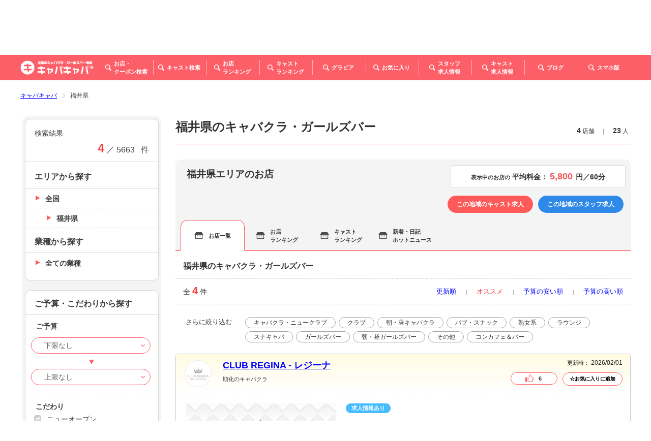

--- FILE ---
content_type: text/html; charset=UTF-8
request_url: https://www.caba2.net/fukui/_list
body_size: 40929
content:
<!DOCTYPE html>
<html lang="ja">
<head>
    <meta charset="UTF-8">
    <meta name="viewport" content="width=device-width, initial-scale=1">
    <meta http-equiv="X-UA-Compatible" content="IE=edge">
    <meta name="format-detection" content="telephone=no">
    <meta name="csrf-token" content="p2S9linRCkagRzeQ8nYsh7f4OImShhU3sggChwAz">
    <title>福井のキャバクラ・ガールズバーの店舗一覧｜キャバキャバ</title>
    <link rel="icon" href="https://www.caba2.net/favicon.ico">
    <link rel="stylesheet" type="text/css" href="/css/common.css?id=6185b03ddceafda84dd0">
    <link rel="stylesheet" type="text/css" href="/css/custom.css?id=9c8c69aff7288645c28a">
    <link rel="canonical" href="https://www.caba2.net/fukui/_list">
            <meta name="description" content="【4店舗掲載中】福井のキャバクラ・ガールズバーの店舗情報一覧ページです。お店ごとのお得なクーポンやキャストのプロフィール写真、料金システムやイベント情報を掲載しています。福井で人気のキャバクラやガールズバーを探すなら「キャバキャバ」で！"/>
        
    <meta property="og:type" content="article">
<meta property="og:url" content="https://www.caba2.net/fukui/_list/">
<meta property="og:title" content="福井のキャバクラ・ガールズバーの店舗一覧｜キャバキャバ">
<meta property="og:image" content="">
        <meta property="og:description" content="【4店舗掲載中】福井のキャバクラ・ガールズバーの店舗情報一覧ページです。お店ごとのお得なクーポンやキャストのプロフィール写真、料金システムやイベント情報を掲載しています。福井で人気のキャバクラやガールズバーを探すなら「キャバキャバ」で！"/>
        <meta property="og:site_name" content="キャバキャバ｜お店、キャバ嬢の詳しい情報が満載">
<meta property="fb:app_id" content="1157278317774344">
<meta property="article:publisher" content="https://www.facebook.com/caba2net/">
<meta name="twitter:card" content="summary_large_image">
<meta name="twitter:site" content="@caba2net">
<meta name="twitter:creator" content="@caba2net">
<meta name="twitter:domain" content="caba2.net">

        <!-- Google Tag Manager -->
    <script>(function(w,d,s,l,i){w[l]=w[l]||[];w[l].push({'gtm.start':
    new Date().getTime(),event:'gtm.js'});var f=d.getElementsByTagName(s)[0],
    j=d.createElement(s),dl=l!='dataLayer'?'&l='+l:'';j.async=true;j.src=
    'https://www.googletagmanager.com/gtm.js?id='+i+dl;f.parentNode.insertBefore(j,f);
    })(window,document,'script','dataLayer','GTM-N3RL5FT');</script>
    <!-- End Google Tag Manager -->
</head>

<body>
<!-- Loader -->
<div id="preloader">



</div>

<div class="wrapper list_bars">
    <a id="top" class="top"></a>
    <!-- Header -->
        <div class="floating-header pc">
    <header class="header-container page">
        <div class="site-logo">
            <a href="/">
                <img src="https://image.caba2.net/caba2.net/logo/small.png" alt="全国のキャバクラ・ガールズバー情報｜キャバキャバ®">
            </a>
        </div>
        <nav class="main-menu">
            <ul class="menu">
                <li class="item">
                    <a href="javascript:;" class="button jsControl" data-submenu-id="floating-bars-search-submenu">
                        <i class="icon bars-search"></i>
                        <span class="text">お店・<br>
                                クーポン検索</span>
                    </a>
                </li>
                <li class="item">
                    <a href="https://www.caba2.net/list_casts" class="button">
                        <i class="icon casts-search"></i>
                        <span class="text">キャスト検索</span>
                    </a>
                </li>
                <li class="item">
                    <a href="https://www.caba2.net/bars_ranking" class="button">
                        <i class="icon bars-ranking"></i>
                        <span class="text">お店<br>
                                ランキング</span>
                    </a>
                </li>
                <li class="item">
                    <a href="https://www.caba2.net/casts_ranking" class="button">
                        <i class="icon casts-ranking"></i>
                        <span class="text">キャスト<br>
                                ランキング</span>
                    </a>
                </li>
                <li class="item">
                    <a href="https://www.caba2.net/gravure_list" class="button">
                        <i class="icon gravure"></i>
                        <span class="text">グラビア</span>
                    </a>
                </li>
                <li class="item">
                    <a href="https://www.caba2.net/favorite" class="button">
                        <i class="icon favorites"></i>
                        <span class="text">お気に入り</span>
                    </a>
                </li>
                <li class="item">
                    <a href="https://www.caba2.work/" target="_blank" class="button">
                        <i class="icon staff-recruitment"></i>
                        <span class="text">スタッフ<br>
                                求人情報</span>
                    </a>
                </li>
                <li class="item">
                    <a href="https://caba2.jp/" target="_blank" class="button">
                        <i class="icon casts-recruitment"></i>
                        <span class="text">キャスト<br>
                                求人情報</span>
                    </a>
                </li>
                <li class="item">
                    <a href="/blog" class="button">
                        <i class="icon blog"></i>
                        <span class="text">ブログ</span>
                    </a>
                </li>
                <li class="item">
                    <a href="javascript:;" class="button jsControl" data-submenu-id="floating-sp-page-submenu">
                        <i class="icon sp-page"></i>
                        <span class="text">スマホ版</span>
                    </a>
                </li>
            </ul>
        </nav>
    </header>
    <div class="menu-bg"></div>

    <!-- Submenu -->
    <!-- お店・クーポン - 都道府県 / Bars/Coupons - Prefecture -->
    <div id="floating-bars-search-submenu" class="submenu-wrapper bars-search">
        <nav class="submenu">
            <ul class="menu">
                                                    <li class="item">
                        <a href="https://www.caba2.net/_hokkaido" class="link">北海道</a>
                    </li>
                                    <li class="item">
                        <a href="https://www.caba2.net/_tohoku" class="link">東北</a>
                    </li>
                                    <li class="item">
                        <a href="https://www.caba2.net/_kanto" class="link">関東</a>
                    </li>
                                    <li class="item">
                        <a href="https://www.caba2.net/_hokuriku" class="link">甲信越・北陸</a>
                    </li>
                                    <li class="item">
                        <a href="https://www.caba2.net/_tokai" class="link">東海</a>
                    </li>
                                    <li class="item">
                        <a href="https://www.caba2.net/_kansai" class="link">関西</a>
                    </li>
                                    <li class="item">
                        <a href="https://www.caba2.net/_chugoku" class="link">中国</a>
                    </li>
                                    <li class="item">
                        <a href="https://www.caba2.net/_shikoku" class="link">四国</a>
                    </li>
                                    <li class="item">
                        <a href="https://www.caba2.net/_kyushu" class="link">九州・沖縄</a>
                    </li>
                                                    <li class="item">
                        <a href="/" class="link">トップ</a>
                    </li>
            </ul>
            <div class="arrow"></div>
        </nav>
    </div>

    <!-- スマホ版 / SP Site -->
    <div id="floating-sp-page-submenu" class="submenu-wrapper sp-page">
        <div class="submenu">
            <div class="qr">
                <img class="lazyload" data-src="/images/qr_to_sp.gif" src="/images/before_load.gif" alt="スマホ版はこちら">
            </div>
            <div class="arrow"></div>
        </div>
    </div>
    <!--/ Submenu -->
</div>

<div class="main-header">
    <header class="header-wrapper">
        <!-- Sub Heading -->
        <div class="sub-heading-wrapper">
    <div class="sub-heading-container">
        <div class="title-container">
            <h2 class="site-name">
                <span class="catch">福井県のキャバクラ・ガールズバー</span>
                <span class="name">キャバキャバ</span>
            </h2>
        </div>
        <div class="number-container pc">
            <dl class="count">
                <dt class="title">掲載店舗数：</dt>
                <dd class="number">
                    <span class="notice">5663</span>
                    <span class="text">店</span>
                </dd>
                <dt class="title">登録キャスト数：</dt>
                <dd class="number">
                    <span class="notice">17908</span>
                    <span class="text">人</span>
                </dd>
            </dl>
        </div>
    </div>
</div>

        <!-- Heading - PC -->
        <div class="heading-wrapper pc">
    <!-- Heading -->
    <div class="heading-container">
        <div class="site-logo">
            <a href="/">
                <img src="https://image.caba2.net/caba2.net/logo/large.png" alt="全国のキャバクラ・ガールズバー情報｜キャバキャバ®">
            </a>
        </div>
        <div class="area-menu-container">
            <nav class="area-menu">
                <ul class="menu">
                    <li class="item">
                        <a href="https://www.caba2.net" class="link">トップページ</a>
                    </li>
                                                                                                        <li class="item">
                                    <a href="https://www.caba2.net/nigata/_list" class="link">新潟</a>
                                </li>
                                                                                                                <li class="item">
                                    <a href="https://www.caba2.net/nagano/_list" class="link">長野</a>
                                </li>
                                                                                                                <li class="item">
                                    <a href="https://www.caba2.net/yamanashi/_list" class="link">山梨</a>
                                </li>
                                                                                                                <li class="item">
                                    <a href="https://www.caba2.net/ishikawa/_list" class="link">石川</a>
                                </li>
                                                                                                                <li class="item">
                                    <a href="https://www.caba2.net/toyama/_list" class="link">富山</a>
                                </li>
                                                                                                                <li class="item">
                                    <a href="https://www.caba2.net/fukui/_list" class="link">福井</a>
                                </li>
                                                                                            <li class="item">
                        <a href="javascript:;" class="link jsControl"
                           data-submenu-id="area-others-submenu">その他</a>
                    </li>
                </ul>
            </nav>

            <!-- Submenu -->
            <!-- 地域 - その他 -->
            <div id="area-others-submenu" class="submenu-wrapper area-others">
                <nav class="submenu">
                    <ul class="menu">
                                                    <li class="item">
                                <a href="https://www.caba2.net/_hokkaido"
                                   class="link">北海道</a>
                            </li>
                                                    <li class="item">
                                <a href="https://www.caba2.net/_tohoku"
                                   class="link">東北</a>
                            </li>
                                                    <li class="item">
                                <a href="https://www.caba2.net/_kanto"
                                   class="link">関東</a>
                            </li>
                                                    <li class="item">
                                <a href="https://www.caba2.net/_hokuriku"
                                   class="link">甲信越・北陸</a>
                            </li>
                                                    <li class="item">
                                <a href="https://www.caba2.net/_tokai"
                                   class="link">東海</a>
                            </li>
                                                    <li class="item">
                                <a href="https://www.caba2.net/_kansai"
                                   class="link">関西</a>
                            </li>
                                                    <li class="item">
                                <a href="https://www.caba2.net/_chugoku"
                                   class="link">中国</a>
                            </li>
                                                    <li class="item">
                                <a href="https://www.caba2.net/_shikoku"
                                   class="link">四国</a>
                            </li>
                                                    <li class="item">
                                <a href="https://www.caba2.net/_kyushu"
                                   class="link">九州・沖縄</a>
                            </li>
                                                    <li class="item">
                                <a href="/" class="link">トップ</a>
                            </li>
                    </ul>
                    <div class="arrow"></div>
                </nav>
            </div>
            <!--/ Submenu -->

            <!-- Form -->
            <div class="form-container">
                <form method="get" action="https://www.caba2.net/search_header">
                                        <input type="text" class="search area-name" name="area" value="" placeholder="エリア名">
                    <span class="sep">×</span>
                    <input type="text" class="search bar-name" name="bar_name" value="" placeholder="店名">
                    <span class="sep">×</span>
                    <input type="text" class="search cast-name" name="cast_name" value="" placeholder="キャスト名">
                    <button type="submit" class="anchor submit">
                        <i class="icon"></i>
                        <span class="text">検索</span>
                    </button>
                </form>
            </div>
        </div>
    </div>

    <!-- Main Menu -->
    <div class="main-menu-container">
        <nav class="main-menu">
            <div class="logo-wrapper">
                <div class="site-logo">
                    <a href="/">
                        <img src="https://image.caba2.net/caba2.net/logo/small.png" alt="全国のキャバクラ・ガールズバー情報｜キャバキャバ®">
                    </a>
                </div>
            </div>
            <ul class="menu">
                <li class="item">
                    <a href="javascript:;" class="button jsControl" data-submenu-id="bars-search-submenu">
                        <i class="icon bars-search"></i>
                        <span class="text">お店・<br>
                                        クーポン検索</span>
                    </a>
                </li>
                <li class="item">
                    <a href="https://www.caba2.net/list_casts" class="button">
                        <i class="icon casts-search"></i>
                        <span class="text">キャスト検索</span>
                    </a>
                </li>
                <li class="item">
                    <a href="https://www.caba2.net/bars_ranking" class="button">
                        <i class="icon bars-ranking"></i>
                        <span class="text">お店<br>
                                        ランキング</span>
                    </a>
                </li>
                <li class="item">
                    <a href="https://www.caba2.net/casts_ranking" class="button">
                        <i class="icon casts-ranking"></i>
                        <span class="text">キャスト<br>
                                        ランキング</span>
                    </a>
                </li>
                <li class="item">
                    <a href="https://www.caba2.net/gravure_list" class="button">
                        <i class="icon gravure"></i>
                        <span class="text">グラビア</span>
                    </a>
                </li>
                <li class="item">
                    <a href="https://www.caba2.net/favorite" class="button">
                        <i class="icon favorites"></i>
                        <span class="text">お気に入り</span>
                    </a>
                </li>
                <li class="item">
                    <a href="https://www.caba2.work/" target="_blank" class="button">
                        <i class="icon staff-recruitment"></i>
                        <span class="text">スタッフ<br>
                                        求人情報</span>
                    </a>
                </li>
                <li class="item">
                    <a href="https://www.caba2.jp/" target="_blank" class="button">
                        <i class="icon casts-recruitment"></i>
                        <span class="text">キャスト<br>
                                        求人情報</span>
                    </a>
                </li>
                <li class="item">
                    <a href="/blog" class="button">
                        <i class="icon blog"></i>
                        <span class="text">ブログ</span>
                    </a>
                </li>
                <li class="item">
                    <a href="javascript:;" class="button jsControl" data-submenu-id="sp-page-submenu">
                        <i class="icon sp-page"></i>
                        <span class="text">スマホ版</span>
                    </a>
                </li>
            </ul>
        </nav>
        <div class="menu-bg"></div>
        <!-- Submenu -->
        <!-- お店・クーポン - 都道府県 / Bars/Coupons - Prefecture -->
        <div id="bars-search-submenu" class="submenu-wrapper bars-search">
            <nav class="submenu">
                <ul class="menu">
                                            <li class="item">
                            <a href="https://www.caba2.net/_hokkaido" class="link">北海道</a>
                        </li>
                                            <li class="item">
                            <a href="https://www.caba2.net/_tohoku" class="link">東北</a>
                        </li>
                                            <li class="item">
                            <a href="https://www.caba2.net/_kanto" class="link">関東</a>
                        </li>
                                            <li class="item">
                            <a href="https://www.caba2.net/_hokuriku" class="link">甲信越・北陸</a>
                        </li>
                                            <li class="item">
                            <a href="https://www.caba2.net/_tokai" class="link">東海</a>
                        </li>
                                            <li class="item">
                            <a href="https://www.caba2.net/_kansai" class="link">関西</a>
                        </li>
                                            <li class="item">
                            <a href="https://www.caba2.net/_chugoku" class="link">中国</a>
                        </li>
                                            <li class="item">
                            <a href="https://www.caba2.net/_shikoku" class="link">四国</a>
                        </li>
                                            <li class="item">
                            <a href="https://www.caba2.net/_kyushu" class="link">九州・沖縄</a>
                        </li>
                                            <li class="item">
                            <a href="/" class="link">トップ</a>
                        </li>
                </ul>
                <div class="arrow"></div>
            </nav>
        </div>

        <!-- スマホ版 / SP Site -->
        <div id="sp-page-submenu" class="submenu-wrapper sp-page">
            <div class="submenu">
                <div class="qr">
                    <img class="lazyload" data-src="/images/qr_to_sp.gif" src="/images/before_load.gif"
                         alt="スマホ版はこちら">
                </div>
                <div class="arrow"></div>
            </div>
        </div>
        <!--/ Submenu -->
    </div>
</div>

        <!-- Header - SP -->
        <div class="heading-container sp">
    <!-- Use the pages of lower layer -->
        <ul class="menu">
        <li class="item">
            <a href="https://www.caba2.net/_hokuriku" class="anchor return">
                <span class="text">地域TOP</span>
            </a>
        </li>
    </ul>
    <div class="site-logo">
        <a href="/">
            <img src="https://image.caba2.net/caba2.net/logo/large.png" alt="全国のキャバクラ・ガールズバー情報｜キャバキャバ®">
        </a>
    </div>
    <ul class="menu right">
        <li class="item">
            <a href="javascript:;" class="anchor search">
                <div class="icon-wrapper glass show">
                    <img class="lazyload" data-src="/images/icon_button_search_menu_glass_sp.svg"
                         src="/images/before_load.gif" alt="検索">
                </div>
                <div class="icon-wrapper close">
                    <img class="lazyload" data-src="/images/icon_button_search_menu_close_sp.svg"
                         src="/images/before_load.gif" alt="閉じる">
                </div>
                <span class="text">検索</span>
            </a>
        </li>
        <li class="item">
            <a href="javascript:;" class="anchor menu">
                <span class="bar-1"></span>
                <span class="bar-2"></span>
                <span class="bar-3"></span>
                <span class="text">メニュー</span>
            </a>
        </li>
    </ul>
</div>
    </header>

    <!-- Main Menu - SP -->
    <div class="main-menu-wrapper sp">
    <!-- Search Menu -->
    <nav class="search-menu">
        <div class="header-container">
                            <h3 class="search-title"> 甲信越・北陸のお店・キャストを探す </h3>
                        <div class="tab-button-group">
                <button type="button" class="tab bars selected" data-tab="bars">お店を探す</button>
                <button type="button" class="tab casts" data-tab="casts">キャストを探す</button>
            </div>
            <button type="button" class="anchor close">閉じる</button>
        </div>

                <div class="search-outer-wrapper">
            <!-- お店を探す / Search Bars -->
            <div class="search-wrapper bars">
    <!-- Easy Search -->
    <div class="search-container easy">
        <h4 class="category">簡単検索</h4>
        <form id="search-container-areas" method="get" action="https://www.caba2.net/search_header">
            <div class="form-group">
                <input type="text" class="search area" id="bars-area" name="area" placeholder="エリア・駅名" value="">
                <span class="sep">×</span>
                <input type="text" class="search bar-name" id="bars-bar-name" name="bar_name" placeholder="店名" value="">
                <button type="submit" class="button submit">検索</button>
            </div>
        </form>
    </div>

    <!-- Detailed Search -->
    <div class="search-container detailed">
        <h4 class="category">詳細検索</h4>
        <form id="search-container-bars" method="post">
            <div class="link-group area">
                <a href="javascript:;" class="button" data-target="areas">
                    <label class="form-label">エリアを選ぶ</label>
                    <p class="selected max-one-line" id="area-selected"></p>
                </a>
            </div>
            <div class="link-group industry">
                <a href="javascript:;" class="button" data-target="industries">
                    <label class="form-label">業種を選ぶ</label>
                    <p class="selected" id="industry-selected"></p>
                </a>
            </div>
            <div class="form-group budget">
                <label class="form-label">予算</label>
                <div class="select-group">
                    <select class="budget from" id="budget-from" name="budget_from">
                                                    <option value="" selected>下限なし</option>
                                                    <option value="min">3000円以下</option>
                                                    <option value="4000">4000円</option>
                                                    <option value="5000">5000円</option>
                                                    <option value="6000">6000円</option>
                                                    <option value="7000">7000円</option>
                                                    <option value="8000">8000円</option>
                                                    <option value="9000">9000円</option>
                                                    <option value="10000">10000円</option>
                                                    <option value="max">10000円以上</option>
                                            </select>
                    <span class="from-to">～</span>
                    <select class="budget to" id="budget-to" name="budget_to">
                                                    <option value="" selected>上限なし</option>
                                                    <option value="min">3000円以下</option>
                                                    <option value="4000">4000円</option>
                                                    <option value="5000">5000円</option>
                                                    <option value="6000">6000円</option>
                                                    <option value="7000">7000円</option>
                                                    <option value="8000">8000円</option>
                                                    <option value="9000">9000円</option>
                                                    <option value="10000">10000円</option>
                                                    <option value="max">10000円以上</option>
                                            </select>
                </div>
            </div>
            <div class="form-group">
                <div class="custom-checkbox">
                    <input type="checkbox" class="custom-control-input clear-check" id="tag1-sp" name="tag[]" value="1" >
                    <label for="tag1-sp" class="custom-control-label right">ニューオープン</label>
                </div>
            </div>
            <div class="form-group">
                <div class="custom-checkbox">
                    <input type="checkbox" class="custom-control-input clear-check" id="tag2-sp" name="tag[]" value="2" >
                    <label for="tag2-sp" class="custom-control-label right">新規掲載店</label>
                </div>
            </div>
            <div class="form-group">
                <div class="custom-checkbox">
                    <input type="checkbox" class="custom-control-input clear-check" id="business-sp" name="business" value="true" >
                    <label for="business-sp" class="custom-control-label right">本日営業中</label>
                </div>
            </div>
            <div class="form-group special">
                <label class="form-label">こだわり</label>
                <div class="special-group">
                    <ul class="select-container">
                        <li class="item">
                            <div class="custom-checkbox">
                                <input type="checkbox" class="custom-control-input clear-check" id="tag3-sp" name="tag[]" value="3" >
                                <label for="tag3-sp" class="custom-control-label right">クーポンあり</label>
                            </div>
                        </li>
                        <li class="item">
                            <div class="custom-checkbox">
                                <input type="checkbox" class="custom-control-input clear-check" id="tag4-sp" name="tag[]" value="4" >
                                <label for="tag4-sp" class="custom-control-label right">カラオケあり</label>
                            </div>
                        </li>
                        <li class="item">
                            <div class="custom-checkbox">
                                <input type="checkbox" class="custom-control-input clear-check" id="tag5-sp" name="tag[]" value="5" >
                                <label for="tag5-sp" class="custom-control-label right">カードが使える</label>
                            </div>
                        </li>
                        <li class="item">
                            <div class="custom-checkbox">
                                <input type="checkbox" class="custom-control-input clear-check" id="tag6-sp" name="tag[]" value="6" >
                                <label for="tag6-sp" class="custom-control-label right">駐車場あり</label>
                            </div>
                        </li>
                        <li class="item">
                            <div class="custom-checkbox">
                                <input type="checkbox" class="custom-control-input clear-check" id="tag7-sp" name="tag[]" value="7" >
                                <label for="tag7-sp" class="custom-control-label right">VIPルーム</label>
                            </div>
                        </li>
                        <li class="item">
                            <div class="custom-checkbox">
                                <input type="checkbox" class="custom-control-input clear-check" id="tag8-sp" name="tag[]" value="8" >
                                <label for="tag8-sp" class="custom-control-label right">喫煙可能</label>
                            </div>
                        </li>
                        <li class="item long">
                            <div class="custom-checkbox">
                                <input type="checkbox" class="custom-control-input clear-check" id="tag10-sp"
                                       name="tag[]"
                                       value="10" >
                                    <label for="tag10-sp" class="custom-control-label right">適格簡易請求書対応</label>
                            </div>
                        </li>
                        <li class="item long">
                            <div class="custom-checkbox">
                                <input type="checkbox" class="custom-control-input clear-check" id="tag9-sp" name="tag[]" value="9" >
                                <label for="tag9-sp" class="custom-control-label right">カウンターテーブルあり</label>
                            </div>
                        </li>
                    </ul>
                </div>
            </div>
            <div class="form-group time">
                <div class="time-container">
                    <label for="time-sp" class="form-label">行きたい時間</label>
                    <div class="time-group">
                        <select class="time" id="time-sp" name="time">
                                                            <option value="" >指定なし</option>
                                                            <option value="0" >0時</option>
                                                            <option value="1" >1時</option>
                                                            <option value="2" >2時</option>
                                                            <option value="3" >3時</option>
                                                            <option value="4" >4時</option>
                                                            <option value="5" >5時</option>
                                                            <option value="6" >6時</option>
                                                            <option value="7" >7時</option>
                                                            <option value="8" >8時</option>
                                                            <option value="9" >9時</option>
                                                            <option value="10" >10時</option>
                                                            <option value="11" >11時</option>
                                                            <option value="12" >12時</option>
                                                            <option value="13" >13時</option>
                                                            <option value="14" >14時</option>
                                                            <option value="15" >15時</option>
                                                            <option value="16" >16時</option>
                                                            <option value="17" >17時</option>
                                                            <option value="18" >18時</option>
                                                            <option value="19" >19時</option>
                                                            <option value="20" >20時</option>
                                                            <option value="21" >21時</option>
                                                            <option value="22" >22時</option>
                                                            <option value="23" >23時</option>
                                                    </select>
                        <span class="text">時～</span>
                    </div>
                </div>
                <p class="notice">※24時間表記で入力してください（例）20時～</p>
            </div>
        </form>
    </div>
</div>

            <!-- キャストを探す / Search Casts -->
            <div class="search-wrapper casts">
    <!-- Easy Search -->
    <div class="search-container easy">
        <h4 class="category">簡単検索</h4>
        <form id="cast-search-container-areas" method="get" action="https://www.caba2.net/search_header">
            <div class="form-group">
                <input type="text" class="search area" id="casts-area" name="area" placeholder="エリア・駅名" value="">
                <span class="sep">×</span>
                <input type="text" class="search cast-name" id="casts-name" name="cast_name" placeholder="キャスト名" value="">
                <button type="submit" class="button submit">検索</button>
            </div>
        </form>
    </div>

    <!-- Detailed Search -->
        <div class="search-container detailed">
        <h4 class="category">詳細検索</h4>
        <form id="search-container-casts" method="get" action="https://www.caba2.net/detail_search_sp">
            <input type="hidden" name="slug" value="">
            <input type="hidden" name="prefecture" value="fukui">
            <input type="hidden" name="area_search" value="">
            <input type="hidden" name="sp_industry" id="sp-industry">
            <input type="hidden" name="area_search_form_search" id="sp-areaSearch">
            <input type="hidden" name="prefecture_form_search" id="sp-prefecture">
            <input type="hidden" name="latitude" id="sp-latitude">
            <input type="hidden" name="longitude" id="sp-longitude">
            <input type="hidden" name="location_nearby" id="sp-location_nearby">
            <div class="link-group area">
                <a href="javascript:;" class="button" data-target="areas">
                    <label class="form-label">エリアを選ぶ</label>
                    <p class="selected max-one-line" id="cast-area-selected"></p>
                </a>
            </div>
            <div class="link-group industry">
                <a href="javascript:;" class="button" data-target="industries">
                    <label class="form-label">業種を選ぶ</label>
                    <p class="selected" id="cast-industry-selected"></p>
                </a>
            </div>
            <div class="form-group age">
                <label class="form-label">年齢</label>
                <div class="select-group">
                    <select class="age from" id="age-from" name="age_from">
                                                    <option value="" selected>下限なし</option>
                                                    <option value="18">18歳</option>
                                                    <option value="19">19歳</option>
                                                    <option value="20">20歳</option>
                                                    <option value="21">21歳</option>
                                                    <option value="22">22歳</option>
                                                    <option value="23">23歳</option>
                                                    <option value="24">24歳</option>
                                                    <option value="25">25歳</option>
                                                    <option value="26">26歳</option>
                                                    <option value="27">27歳</option>
                                                    <option value="28">28歳</option>
                                                    <option value="29">29歳</option>
                                                    <option value="30">30歳</option>
                                                    <option value="31">31歳</option>
                                                    <option value="32">32歳</option>
                                                    <option value="33">33歳</option>
                                                    <option value="34">34歳</option>
                                                    <option value="35">35歳</option>
                                                    <option value="36">36歳</option>
                                                    <option value="37">37歳</option>
                                                    <option value="38">38歳</option>
                                                    <option value="39">39歳</option>
                                                    <option value="40">40歳</option>
                                            </select>
                    <span class="from-to">～</span>
                    <select class="age to" id="age-to" name="age_to">
                                                    <option value="" selected>上限なし</option>
                                                    <option value="18">18歳</option>
                                                    <option value="19">19歳</option>
                                                    <option value="20">20歳</option>
                                                    <option value="21">21歳</option>
                                                    <option value="22">22歳</option>
                                                    <option value="23">23歳</option>
                                                    <option value="24">24歳</option>
                                                    <option value="25">25歳</option>
                                                    <option value="26">26歳</option>
                                                    <option value="27">27歳</option>
                                                    <option value="28">28歳</option>
                                                    <option value="29">29歳</option>
                                                    <option value="30">30歳</option>
                                                    <option value="31">31歳</option>
                                                    <option value="32">32歳</option>
                                                    <option value="33">33歳</option>
                                                    <option value="34">34歳</option>
                                                    <option value="35">35歳</option>
                                                    <option value="36">36歳</option>
                                                    <option value="37">37歳</option>
                                                    <option value="38">38歳</option>
                                                    <option value="39">39歳</option>
                                                    <option value="40">40歳</option>
                                            </select>
                </div>
            </div>
            <div class="form-group height">
                <label class="form-label">身長</label>
                <div class="input-group">
                    <input type="number" class="height from" id="height-from" name="height_from" min="140" max="200" value="">
                    <span class="from-to">～</span>
                    <input type="number" class="height from" id="height-to" name="height_to" min="140" max="200" value="">
                </div>
            </div>
            <div class="form-group bust">
                <label class="form-label">バスト</label>
                <div class="select-group">
                    <select class="bust from" id="bust-from" name="cup_from">
                                                    <option value="" selected>下限なし</option>
                                                    <option value="A">A</option>
                                                    <option value="B">B</option>
                                                    <option value="C">C</option>
                                                    <option value="D">D</option>
                                                    <option value="E">E</option>
                                                    <option value="F">F</option>
                                                    <option value="G">G</option>
                                                    <option value="H">H以上</option>
                                            </select>
                    <span class="from-to">～</span>
                    <select class="bust to" id="bust-to" name="cup_to">
                                                    <option value="" selected>上限なし</option>
                                                    <option value="A">A</option>
                                                    <option value="B">B</option>
                                                    <option value="C">C</option>
                                                    <option value="D">D</option>
                                                    <option value="E">E</option>
                                                    <option value="F">F</option>
                                                    <option value="G">G</option>
                                                    <option value="H">H以上</option>
                                            </select>
                </div>
            </div>
            <div class="form-group drink">
                <label class="form-label">お酒</label>
                <div class="checkbox-group">
                    <div class="custom-checkbox">
                        <input type="checkbox" class="custom-control-input" id="drink-3" name="drinking[]" value="3">
                        <label for="drink-3" class="custom-control-label">飲めない</label>
                    </div>
                    <div class="custom-checkbox">
                        <input type="checkbox" class="custom-control-input" id="drink-2" name="drinking[]" value="2">
                        <label for="drink-2" class="custom-control-label">弱い</label>
                    </div>
                    <div class="custom-checkbox">
                        <input type="checkbox" class="custom-control-input" id="drink-1" name="drinking[]" value="1">
                        <label for="drink-1" class="custom-control-label">強い</label>
                    </div>
                </div>
            </div>
            <div class="form-group smoke">
                <label class="form-label">たばこ</label>
                <div class="checkbox-group">
                    <div class="custom-checkbox">
                        <input type="checkbox" class="custom-control-input" id="smoke-2" name="smoking[]" value="2">
                        <label for="smoke-2" class="custom-control-label">吸わない</label>
                    </div>
                    <div class="custom-checkbox">
                        <input type="checkbox" class="custom-control-input" id="smoke-1" name="smoking[]" value="1">
                        <label for="smoke-1" class="custom-control-label">吸う</label>
                    </div>
                </div>
            </div>
            <div class="form-group special">
                <label class="form-label">こだわり</label>
                <div class="special-group">
                    <ul class="select-container">
                        <li class="item">
                            <div class="custom-checkbox">
                                <input type="checkbox" class="custom-control-input" id="tag-sp-1" name="tag[]" value="1">
                                <label for="tag-sp-1" class="custom-control-label right">写真あり</label>
                            </div>
                        </li>
                        <li class="item">
                            <div class="custom-checkbox">
                                <input type="checkbox" class="custom-control-input" id="tag-sp-2" name="tag[]" value="2">
                                <label for="tag-sp-2" class="custom-control-label right">動画あり</label>
                            </div>
                        </li>
                        <li class="item">
                            <div class="custom-checkbox">
                                <input type="checkbox" class="custom-control-input" id="tag-sp-3" name="tag[]" value="3">
                                <label for="tag-sp-3" class="custom-control-label right">日記あり</label>
                            </div>
                        </li>
                        <li class="item">
                            <div class="custom-checkbox">
                                <input type="checkbox" class="custom-control-input" id="tag-sp-4" name="tag[]" value="4">
                                <label for="tag-sp-4" class="custom-control-label right">本日出勤</label>
                            </div>
                        </li>
                    </ul>
                </div>
            </div>
        </form>
    </div>
</div>
        </div>

        <!-- Submit -->
        <div class="submit-container">
            <button type="button" class="anchor close">戻る</button>
            <button type="button" id="search-container-bars-submit" class="anchor search">
                <span class="result">
                    <span id="customCountNumber" class="number">0</span>
                    <span class="text">件ヒット</span>
                </span>
                <span class="search">
                    <i class="icon"></i>
                    <span class="text">検索</span>
                </span>
            </button>
            <button type="button" id="search-container-casts-submit" class="anchor search" hidden>
                <span class="result">
                    <span id="customCountNumberCast" class="number">0</span>
                    <span class="text">件ヒット</span>
                </span>
                <span class="search">
                    <i class="icon"></i>
                    <span class="text">検索</span>
                </span>
            </button>
        </div>
    </nav>

    <!-- Search Menu - Select Areas -->
            <div class="search-select areas">
    <div class="search-select-wrapper">
        <form id="search-select-area" data-slug="hokuriku">
            <h4 class="category">近くのお店を探す</h4>
            <div class="select-wrapper neighbors">
                <input hidden name="location_nearby" value="">
                <input hidden name="latitude" value="">
                <input hidden name="longitude" value="">
                <button type="button" class="button neighbors done location-nearby-check">現在地周辺から探す</button>
            </div>
            <h4 class="category">エリアを選択して探す（複数選択可）</h4>
            <div class="select-wrapper">
                                    <div class="select-container">
                        <div class="heading">
                            <div class="custom-checkbox category">
                                                                <input type="checkbox" name="city_checkbox" class="custom-control-input custom-control-large-area jsCheckAll" id="large-nigata-all"  data-prefecture="nigata" data-city_name="新潟県" data-area_name="新潟県">
                                <label for="large-nigata-all" class="custom-control-label">新潟県</label>
                            </div>
                            <button type="button" class="button accordion">開く / 閉じる</button>
                        </div>
                        <div class="menu-wrapper accordion">
                            <ul class="menu">
                                                                                                        <li class="item">
                                        <div class="custom-checkbox item">
                                                                                        <input type="checkbox" class="custom-control-area-search custom-control-input"
                                                   name="area_search_checkbox"
                                                   for="large-nigata-all"
                                                   id="large-nigata-48"
                                                   data-prefecture="nigata"
                                                   data-area_search="s0048"
                                                   data-area_search_id="48"
                                                
                                                data-area_name="新潟市"
                                            >
                                                <label for="large-nigata-48" class="custom-control-label">新潟市<span class="numberBarNet">（71）</span></label>
                                        </div>
                                        <a href="https://www.caba2.net/nigata/s0048/_list" class="anchor link_area_search_bar">一覧</a>
                                        <a href="https://www.caba2.net/list_casts/nigata/s0048" class="anchor link_area_search_cast" style="display: none">一覧</a>
                                    </li>
                                                                                                                                            <li class="item">
                                        <div class="custom-checkbox item">
                                                                                        <input type="checkbox" class="custom-control-area-search custom-control-input"
                                                   name="area_search_checkbox"
                                                   for="large-nigata-all"
                                                   id="large-nigata-49"
                                                   data-prefecture="nigata"
                                                   data-area_search="s0049"
                                                   data-area_search_id="49"
                                                
                                                data-area_name="新発田市"
                                            >
                                                <label for="large-nigata-49" class="custom-control-label">新発田市<span class="numberBarNet">（2）</span></label>
                                        </div>
                                        <a href="https://www.caba2.net/nigata/s0049/_list" class="anchor link_area_search_bar">一覧</a>
                                        <a href="https://www.caba2.net/list_casts/nigata/s0049" class="anchor link_area_search_cast" style="display: none">一覧</a>
                                    </li>
                                                                                                                                            <li class="item">
                                        <div class="custom-checkbox item">
                                                                                        <input type="checkbox" class="custom-control-area-search custom-control-input"
                                                   name="area_search_checkbox"
                                                   for="large-nigata-all"
                                                   id="large-nigata-50"
                                                   data-prefecture="nigata"
                                                   data-area_search="s0050"
                                                   data-area_search_id="50"
                                                
                                                data-area_name="長岡市"
                                            >
                                                <label for="large-nigata-50" class="custom-control-label">長岡市<span class="numberBarNet">（19）</span></label>
                                        </div>
                                        <a href="https://www.caba2.net/nigata/s0050/_list" class="anchor link_area_search_bar">一覧</a>
                                        <a href="https://www.caba2.net/list_casts/nigata/s0050" class="anchor link_area_search_cast" style="display: none">一覧</a>
                                    </li>
                                                                                                                                            <li class="item">
                                        <div class="custom-checkbox item">
                                                                                        <input type="checkbox" class="custom-control-area-search custom-control-input"
                                                   name="area_search_checkbox"
                                                   for="large-nigata-all"
                                                   id="large-nigata-51"
                                                   data-prefecture="nigata"
                                                   data-area_search="s0051"
                                                   data-area_search_id="51"
                                                
                                                data-area_name="三条市"
                                            >
                                                <label for="large-nigata-51" class="custom-control-label">三条市<span class="numberBarNet">（7）</span></label>
                                        </div>
                                        <a href="https://www.caba2.net/nigata/s0051/_list" class="anchor link_area_search_bar">一覧</a>
                                        <a href="https://www.caba2.net/list_casts/nigata/s0051" class="anchor link_area_search_cast" style="display: none">一覧</a>
                                    </li>
                                                                                                                                            <li class="item">
                                        <div class="custom-checkbox item">
                                                                                        <input type="checkbox" class="custom-control-area-search custom-control-input"
                                                   name="area_search_checkbox"
                                                   for="large-nigata-all"
                                                   id="large-nigata-440"
                                                   data-prefecture="nigata"
                                                   data-area_search="s0440"
                                                   data-area_search_id="440"
                                                
                                                data-area_name="柏崎市"
                                            >
                                                <label for="large-nigata-440" class="custom-control-label">柏崎市<span class="numberBarNet">（1）</span></label>
                                        </div>
                                        <a href="https://www.caba2.net/nigata/s0440/_list" class="anchor link_area_search_bar">一覧</a>
                                        <a href="https://www.caba2.net/list_casts/nigata/s0440" class="anchor link_area_search_cast" style="display: none">一覧</a>
                                    </li>
                                                                                                                                            <li class="item">
                                        <div class="custom-checkbox item">
                                                                                        <input type="checkbox" class="custom-control-area-search custom-control-input"
                                                   name="area_search_checkbox"
                                                   for="large-nigata-all"
                                                   id="large-nigata-441"
                                                   data-prefecture="nigata"
                                                   data-area_search="s0441"
                                                   data-area_search_id="441"
                                                
                                                data-area_name="上越市"
                                            >
                                                <label for="large-nigata-441" class="custom-control-label">上越市<span class="numberBarNet">（4）</span></label>
                                        </div>
                                        <a href="https://www.caba2.net/nigata/s0441/_list" class="anchor link_area_search_bar">一覧</a>
                                        <a href="https://www.caba2.net/list_casts/nigata/s0441" class="anchor link_area_search_cast" style="display: none">一覧</a>
                                    </li>
                                                                                                </ul>
                        </div>
                    </div>
                                    <div class="select-container">
                        <div class="heading">
                            <div class="custom-checkbox category">
                                                                <input type="checkbox" name="city_checkbox" class="custom-control-input custom-control-large-area jsCheckAll" id="large-toyama-all"  data-prefecture="toyama" data-city_name="富山県" data-area_name="富山県">
                                <label for="large-toyama-all" class="custom-control-label">富山県</label>
                            </div>
                            <button type="button" class="button accordion">開く / 閉じる</button>
                        </div>
                        <div class="menu-wrapper accordion">
                            <ul class="menu">
                                                                                                        <li class="item">
                                        <div class="custom-checkbox item">
                                                                                        <input type="checkbox" class="custom-control-area-search custom-control-input"
                                                   name="area_search_checkbox"
                                                   for="large-toyama-all"
                                                   id="large-toyama-267"
                                                   data-prefecture="toyama"
                                                   data-area_search="s0267"
                                                   data-area_search_id="267"
                                                
                                                data-area_name="富山市"
                                            >
                                                <label for="large-toyama-267" class="custom-control-label">富山市<span class="numberBarNet">（4）</span></label>
                                        </div>
                                        <a href="https://www.caba2.net/toyama/s0267/_list" class="anchor link_area_search_bar">一覧</a>
                                        <a href="https://www.caba2.net/list_casts/toyama/s0267" class="anchor link_area_search_cast" style="display: none">一覧</a>
                                    </li>
                                                                                                                                            <li class="item">
                                        <div class="custom-checkbox item">
                                                                                        <input type="checkbox" class="custom-control-area-search custom-control-input"
                                                   name="area_search_checkbox"
                                                   for="large-toyama-all"
                                                   id="large-toyama-418"
                                                   data-prefecture="toyama"
                                                   data-area_search="s0418"
                                                   data-area_search_id="418"
                                                
                                                data-area_name="魚津市"
                                            >
                                                <label for="large-toyama-418" class="custom-control-label">魚津市<span class="numberBarNet">（1）</span></label>
                                        </div>
                                        <a href="https://www.caba2.net/toyama/s0418/_list" class="anchor link_area_search_bar">一覧</a>
                                        <a href="https://www.caba2.net/list_casts/toyama/s0418" class="anchor link_area_search_cast" style="display: none">一覧</a>
                                    </li>
                                                                                                </ul>
                        </div>
                    </div>
                                    <div class="select-container">
                        <div class="heading">
                            <div class="custom-checkbox category">
                                                                <input type="checkbox" name="city_checkbox" class="custom-control-input custom-control-large-area jsCheckAll" id="large-ishikawa-all"  data-prefecture="ishikawa" data-city_name="石川県" data-area_name="石川県">
                                <label for="large-ishikawa-all" class="custom-control-label">石川県</label>
                            </div>
                            <button type="button" class="button accordion">開く / 閉じる</button>
                        </div>
                        <div class="menu-wrapper accordion">
                            <ul class="menu">
                                                                                                        <li class="item">
                                        <div class="custom-checkbox item">
                                                                                        <input type="checkbox" class="custom-control-area-search custom-control-input"
                                                   name="area_search_checkbox"
                                                   for="large-ishikawa-all"
                                                   id="large-ishikawa-287"
                                                   data-prefecture="ishikawa"
                                                   data-area_search="s0287"
                                                   data-area_search_id="287"
                                                
                                                data-area_name="金沢市"
                                            >
                                                <label for="large-ishikawa-287" class="custom-control-label">金沢市<span class="numberBarNet">（13）</span></label>
                                        </div>
                                        <a href="https://www.caba2.net/ishikawa/s0287/_list" class="anchor link_area_search_bar">一覧</a>
                                        <a href="https://www.caba2.net/list_casts/ishikawa/s0287" class="anchor link_area_search_cast" style="display: none">一覧</a>
                                    </li>
                                                                                                                                            <li class="item">
                                        <div class="custom-checkbox item">
                                                                                        <input type="checkbox" class="custom-control-area-search custom-control-input"
                                                   name="area_search_checkbox"
                                                   for="large-ishikawa-all"
                                                   id="large-ishikawa-325"
                                                   data-prefecture="ishikawa"
                                                   data-area_search="s0325"
                                                   data-area_search_id="325"
                                                
                                                data-area_name="小松市"
                                            >
                                                <label for="large-ishikawa-325" class="custom-control-label">小松市<span class="numberBarNet">（1）</span></label>
                                        </div>
                                        <a href="https://www.caba2.net/ishikawa/s0325/_list" class="anchor link_area_search_bar">一覧</a>
                                        <a href="https://www.caba2.net/list_casts/ishikawa/s0325" class="anchor link_area_search_cast" style="display: none">一覧</a>
                                    </li>
                                                                                                </ul>
                        </div>
                    </div>
                                    <div class="select-container">
                        <div class="heading">
                            <div class="custom-checkbox category">
                                                                <input type="checkbox" name="city_checkbox" class="custom-control-input custom-control-large-area jsCheckAll" id="large-fukui-all"  data-prefecture="fukui" data-city_name="福井県" data-area_name="福井県">
                                <label for="large-fukui-all" class="custom-control-label">福井県</label>
                            </div>
                            <button type="button" class="button accordion">開く / 閉じる</button>
                        </div>
                        <div class="menu-wrapper accordion">
                            <ul class="menu">
                                                                                                        <li class="item">
                                        <div class="custom-checkbox item">
                                                                                        <input type="checkbox" class="custom-control-area-search custom-control-input"
                                                   name="area_search_checkbox"
                                                   for="large-fukui-all"
                                                   id="large-fukui-307"
                                                   data-prefecture="fukui"
                                                   data-area_search="s0307"
                                                   data-area_search_id="307"
                                                
                                                data-area_name="福井市"
                                            >
                                                <label for="large-fukui-307" class="custom-control-label">福井市<span class="numberBarNet">（4）</span></label>
                                        </div>
                                        <a href="https://www.caba2.net/fukui/s0307/_list" class="anchor link_area_search_bar">一覧</a>
                                        <a href="https://www.caba2.net/list_casts/fukui/s0307" class="anchor link_area_search_cast" style="display: none">一覧</a>
                                    </li>
                                                                                                </ul>
                        </div>
                    </div>
                                    <div class="select-container">
                        <div class="heading">
                            <div class="custom-checkbox category">
                                                                <input type="checkbox" name="city_checkbox" class="custom-control-input custom-control-large-area jsCheckAll" id="large-yamanashi-all"  data-prefecture="yamanashi" data-city_name="山梨県" data-area_name="山梨県">
                                <label for="large-yamanashi-all" class="custom-control-label">山梨県</label>
                            </div>
                            <button type="button" class="button accordion">開く / 閉じる</button>
                        </div>
                        <div class="menu-wrapper accordion">
                            <ul class="menu">
                                                                                                        <li class="item">
                                        <div class="custom-checkbox item">
                                                                                        <input type="checkbox" class="custom-control-area-search custom-control-input"
                                                   name="area_search_checkbox"
                                                   for="large-yamanashi-all"
                                                   id="large-yamanashi-254"
                                                   data-prefecture="yamanashi"
                                                   data-area_search="s0254"
                                                   data-area_search_id="254"
                                                
                                                data-area_name="甲府市"
                                            >
                                                <label for="large-yamanashi-254" class="custom-control-label">甲府市<span class="numberBarNet">（13）</span></label>
                                        </div>
                                        <a href="https://www.caba2.net/yamanashi/s0254/_list" class="anchor link_area_search_bar">一覧</a>
                                        <a href="https://www.caba2.net/list_casts/yamanashi/s0254" class="anchor link_area_search_cast" style="display: none">一覧</a>
                                    </li>
                                                                                                                                            <li class="item">
                                        <div class="custom-checkbox item">
                                                                                        <input type="checkbox" class="custom-control-area-search custom-control-input"
                                                   name="area_search_checkbox"
                                                   for="large-yamanashi-all"
                                                   id="large-yamanashi-255"
                                                   data-prefecture="yamanashi"
                                                   data-area_search="s0255"
                                                   data-area_search_id="255"
                                                
                                                data-area_name="富士吉田市"
                                            >
                                                <label for="large-yamanashi-255" class="custom-control-label">富士吉田市<span class="numberBarNet">（3）</span></label>
                                        </div>
                                        <a href="https://www.caba2.net/yamanashi/s0255/_list" class="anchor link_area_search_bar">一覧</a>
                                        <a href="https://www.caba2.net/list_casts/yamanashi/s0255" class="anchor link_area_search_cast" style="display: none">一覧</a>
                                    </li>
                                                                                                </ul>
                        </div>
                    </div>
                                    <div class="select-container">
                        <div class="heading">
                            <div class="custom-checkbox category">
                                                                <input type="checkbox" name="city_checkbox" class="custom-control-input custom-control-large-area jsCheckAll" id="large-nagano-all"  data-prefecture="nagano" data-city_name="長野県" data-area_name="長野県">
                                <label for="large-nagano-all" class="custom-control-label">長野県</label>
                            </div>
                            <button type="button" class="button accordion">開く / 閉じる</button>
                        </div>
                        <div class="menu-wrapper accordion">
                            <ul class="menu">
                                                                                                        <li class="item">
                                        <div class="custom-checkbox item">
                                                                                        <input type="checkbox" class="custom-control-area-search custom-control-input"
                                                   name="area_search_checkbox"
                                                   for="large-nagano-all"
                                                   id="large-nagano-52"
                                                   data-prefecture="nagano"
                                                   data-area_search="s0052"
                                                   data-area_search_id="52"
                                                
                                                data-area_name="長野市"
                                            >
                                                <label for="large-nagano-52" class="custom-control-label">長野市<span class="numberBarNet">（35）</span></label>
                                        </div>
                                        <a href="https://www.caba2.net/nagano/s0052/_list" class="anchor link_area_search_bar">一覧</a>
                                        <a href="https://www.caba2.net/list_casts/nagano/s0052" class="anchor link_area_search_cast" style="display: none">一覧</a>
                                    </li>
                                                                                                                                            <li class="item">
                                        <div class="custom-checkbox item">
                                                                                        <input type="checkbox" class="custom-control-area-search custom-control-input"
                                                   name="area_search_checkbox"
                                                   for="large-nagano-all"
                                                   id="large-nagano-53"
                                                   data-prefecture="nagano"
                                                   data-area_search="s0053"
                                                   data-area_search_id="53"
                                                
                                                data-area_name="松本市"
                                            >
                                                <label for="large-nagano-53" class="custom-control-label">松本市<span class="numberBarNet">（15）</span></label>
                                        </div>
                                        <a href="https://www.caba2.net/nagano/s0053/_list" class="anchor link_area_search_bar">一覧</a>
                                        <a href="https://www.caba2.net/list_casts/nagano/s0053" class="anchor link_area_search_cast" style="display: none">一覧</a>
                                    </li>
                                                                                                                                            <li class="item">
                                        <div class="custom-checkbox item">
                                                                                        <input type="checkbox" class="custom-control-area-search custom-control-input"
                                                   name="area_search_checkbox"
                                                   for="large-nagano-all"
                                                   id="large-nagano-222"
                                                   data-prefecture="nagano"
                                                   data-area_search="s0222"
                                                   data-area_search_id="222"
                                                
                                                data-area_name="上田市"
                                            >
                                                <label for="large-nagano-222" class="custom-control-label">上田市<span class="numberBarNet">（6）</span></label>
                                        </div>
                                        <a href="https://www.caba2.net/nagano/s0222/_list" class="anchor link_area_search_bar">一覧</a>
                                        <a href="https://www.caba2.net/list_casts/nagano/s0222" class="anchor link_area_search_cast" style="display: none">一覧</a>
                                    </li>
                                                                                                                                            <li class="item">
                                        <div class="custom-checkbox item">
                                                                                        <input type="checkbox" class="custom-control-area-search custom-control-input"
                                                   name="area_search_checkbox"
                                                   for="large-nagano-all"
                                                   id="large-nagano-227"
                                                   data-prefecture="nagano"
                                                   data-area_search="s0227"
                                                   data-area_search_id="227"
                                                
                                                data-area_name="諏訪市"
                                            >
                                                <label for="large-nagano-227" class="custom-control-label">諏訪市<span class="numberBarNet">（4）</span></label>
                                        </div>
                                        <a href="https://www.caba2.net/nagano/s0227/_list" class="anchor link_area_search_bar">一覧</a>
                                        <a href="https://www.caba2.net/list_casts/nagano/s0227" class="anchor link_area_search_cast" style="display: none">一覧</a>
                                    </li>
                                                                                                                                            <li class="item">
                                        <div class="custom-checkbox item">
                                                                                        <input type="checkbox" class="custom-control-area-search custom-control-input"
                                                   name="area_search_checkbox"
                                                   for="large-nagano-all"
                                                   id="large-nagano-273"
                                                   data-prefecture="nagano"
                                                   data-area_search="s0273"
                                                   data-area_search_id="273"
                                                
                                                data-area_name="伊那市"
                                            >
                                                <label for="large-nagano-273" class="custom-control-label">伊那市<span class="numberBarNet">（4）</span></label>
                                        </div>
                                        <a href="https://www.caba2.net/nagano/s0273/_list" class="anchor link_area_search_bar">一覧</a>
                                        <a href="https://www.caba2.net/list_casts/nagano/s0273" class="anchor link_area_search_cast" style="display: none">一覧</a>
                                    </li>
                                                                                                                                            <li class="item">
                                        <div class="custom-checkbox item">
                                                                                        <input type="checkbox" class="custom-control-area-search custom-control-input"
                                                   name="area_search_checkbox"
                                                   for="large-nagano-all"
                                                   id="large-nagano-471"
                                                   data-prefecture="nagano"
                                                   data-area_search="s0471"
                                                   data-area_search_id="471"
                                                
                                                data-area_name="佐久市"
                                            >
                                                <label for="large-nagano-471" class="custom-control-label">佐久市<span class="numberBarNet">（1）</span></label>
                                        </div>
                                        <a href="https://www.caba2.net/nagano/s0471/_list" class="anchor link_area_search_bar">一覧</a>
                                        <a href="https://www.caba2.net/list_casts/nagano/s0471" class="anchor link_area_search_cast" style="display: none">一覧</a>
                                    </li>
                                                                                                </ul>
                        </div>
                    </div>
                            </div>
            <div class="submit-container">
                <button type="button" class="button done">エリアで検索</button>
            </div>
        </form>
    </div>
</div>

    <!-- Search Menu - Select Industries -->
    <div class="search-select industries">
    <div class="search-select-wrapper">
        <form id="search-select-industries">
            <h4 class="category">業種を選ぶ</h4>
            <div class="select-wrapper">
                <div class="select-container">
                    <div class="heading">
                        <div class="custom-checkbox category">
                            <input type="checkbox" class="custom-control-input jsCheckAll" id="industries-all">
                            <label for="industries-all" class="custom-control-label">全ての業種を選択</label>
                        </div>
                    </div>
                    <div class="menu-wrapper">
                        <ul class="menu">
                                                            <li class="item">
                                    <div class="custom-checkbox item">
                                                                                    <input type="checkbox" class="custom-control-input" name="industry[]"
                                                   value="1" data-industry="キャバクラ・ニュークラブ"
                                                   id="industry-1" >
                                            <label for="industry-1" class="custom-control-label">キャバクラ・ニュークラブ</label>
                                                                            </div>
                                    <a href="https://www.caba2.net/fukui/_list?industry%5B%5D=1" class="anchor link_industry_bar">一覧</a>
                                    <a href="https://www.caba2.net/list_casts/fukui?industry%5B%5D=1" class="anchor link_industry_cast" style="display: none">一覧</a>
                                </li>
                                                            <li class="item">
                                    <div class="custom-checkbox item">
                                                                                    <input type="checkbox" class="custom-control-input" name="industry[]"
                                                   value="4" data-industry="クラブ"
                                                   id="industry-4" >
                                            <label for="industry-4" class="custom-control-label">クラブ</label>
                                                                            </div>
                                    <a href="https://www.caba2.net/fukui/_list?industry%5B%5D=4" class="anchor link_industry_bar">一覧</a>
                                    <a href="https://www.caba2.net/list_casts/fukui?industry%5B%5D=4" class="anchor link_industry_cast" style="display: none">一覧</a>
                                </li>
                                                            <li class="item">
                                    <div class="custom-checkbox item">
                                                                                    <input type="checkbox" class="custom-control-input" name="industry[]"
                                                   value="5" data-industry="朝・昼キャバクラ"
                                                   id="industry-5" >
                                            <label for="industry-5" class="custom-control-label">朝・昼キャバクラ</label>
                                                                            </div>
                                    <a href="https://www.caba2.net/fukui/_list?industry%5B%5D=5" class="anchor link_industry_bar">一覧</a>
                                    <a href="https://www.caba2.net/list_casts/fukui?industry%5B%5D=5" class="anchor link_industry_cast" style="display: none">一覧</a>
                                </li>
                                                            <li class="item">
                                    <div class="custom-checkbox item">
                                                                                    <input type="checkbox" class="custom-control-input" name="industry[]"
                                                   value="6" data-industry="パブ・スナック"
                                                   id="industry-6" >
                                            <label for="industry-6" class="custom-control-label">パブ・スナック</label>
                                                                            </div>
                                    <a href="https://www.caba2.net/fukui/_list?industry%5B%5D=6" class="anchor link_industry_bar">一覧</a>
                                    <a href="https://www.caba2.net/list_casts/fukui?industry%5B%5D=6" class="anchor link_industry_cast" style="display: none">一覧</a>
                                </li>
                                                            <li class="item">
                                    <div class="custom-checkbox item">
                                                                                    <input type="checkbox" class="custom-control-input" name="industry[]"
                                                   value="7" data-industry="熟女系"
                                                   id="industry-7" >
                                            <label for="industry-7" class="custom-control-label">熟女系</label>
                                                                            </div>
                                    <a href="https://www.caba2.net/fukui/_list?industry%5B%5D=7" class="anchor link_industry_bar">一覧</a>
                                    <a href="https://www.caba2.net/list_casts/fukui?industry%5B%5D=7" class="anchor link_industry_cast" style="display: none">一覧</a>
                                </li>
                                                            <li class="item">
                                    <div class="custom-checkbox item">
                                                                                    <input type="checkbox" class="custom-control-input" name="industry[]"
                                                   value="8" data-industry="ラウンジ"
                                                   id="industry-8" >
                                            <label for="industry-8" class="custom-control-label">ラウンジ</label>
                                                                            </div>
                                    <a href="https://www.caba2.net/fukui/_list?industry%5B%5D=8" class="anchor link_industry_bar">一覧</a>
                                    <a href="https://www.caba2.net/list_casts/fukui?industry%5B%5D=8" class="anchor link_industry_cast" style="display: none">一覧</a>
                                </li>
                                                            <li class="item">
                                    <div class="custom-checkbox item">
                                                                                    <input type="checkbox" class="custom-control-input" name="industry[]"
                                                   value="10" data-industry="スナキャバ"
                                                   id="industry-10" >
                                            <label for="industry-10" class="custom-control-label">スナキャバ</label>
                                                                            </div>
                                    <a href="https://www.caba2.net/fukui/_list?industry%5B%5D=10" class="anchor link_industry_bar">一覧</a>
                                    <a href="https://www.caba2.net/list_casts/fukui?industry%5B%5D=10" class="anchor link_industry_cast" style="display: none">一覧</a>
                                </li>
                                                            <li class="item">
                                    <div class="custom-checkbox item">
                                                                                    <input type="checkbox" class="custom-control-input" name="industry[]"
                                                   value="9" data-industry="ガールズバー"
                                                   id="industry-9" >
                                            <label for="industry-9" class="custom-control-label">ガールズバー</label>
                                                                            </div>
                                    <a href="https://www.caba2.net/fukui/_list?industry%5B%5D=9" class="anchor link_industry_bar">一覧</a>
                                    <a href="https://www.caba2.net/list_casts/fukui?industry%5B%5D=9" class="anchor link_industry_cast" style="display: none">一覧</a>
                                </li>
                                                            <li class="item">
                                    <div class="custom-checkbox item">
                                                                                    <input type="checkbox" class="custom-control-input" name="industry[]"
                                                   value="11" data-industry="朝・昼ガールズバー"
                                                   id="industry-11" >
                                            <label for="industry-11" class="custom-control-label">朝・昼ガールズバー</label>
                                                                            </div>
                                    <a href="https://www.caba2.net/fukui/_list?industry%5B%5D=11" class="anchor link_industry_bar">一覧</a>
                                    <a href="https://www.caba2.net/list_casts/fukui?industry%5B%5D=11" class="anchor link_industry_cast" style="display: none">一覧</a>
                                </li>
                                                            <li class="item">
                                    <div class="custom-checkbox item">
                                                                                    <input type="checkbox" class="custom-control-input" name="industry[]"
                                                   value="12" data-industry="その他"
                                                   id="industry-12" >
                                            <label for="industry-12" class="custom-control-label">その他</label>
                                                                            </div>
                                    <a href="https://www.caba2.net/fukui/_list?industry%5B%5D=12" class="anchor link_industry_bar">一覧</a>
                                    <a href="https://www.caba2.net/list_casts/fukui?industry%5B%5D=12" class="anchor link_industry_cast" style="display: none">一覧</a>
                                </li>
                                                            <li class="item">
                                    <div class="custom-checkbox item">
                                                                                    <input type="checkbox" class="custom-control-input" name="industry[]"
                                                   value="13" data-industry="コンカフェ＆バー"
                                                   id="industry-13" >
                                            <label for="industry-13" class="custom-control-label">コンカフェ＆バー</label>
                                                                            </div>
                                    <a href="https://www.caba2.net/fukui/_list?industry%5B%5D=13" class="anchor link_industry_bar">一覧</a>
                                    <a href="https://www.caba2.net/list_casts/fukui?industry%5B%5D=13" class="anchor link_industry_cast" style="display: none">一覧</a>
                                </li>
                                                    </ul>
                    </div>
                </div>
            </div>
            <div class="submit-container">
                <button type="button" class="button done">業種を決定</button>
            </div>
        </form>
    </div>
</div>
    <!--/ Search Menu -->
    
    <!-- Main Menu -->
    <nav class="main-menu">
    <ul class="menu">
        <li class="item">
            <a href="/" class="text home">トップページ</a>
        </li>
        <li class="item">
            <span class="category bars-search">お店・クーポン検索</span>
            <ul class="menu prefecture">
                                    <li class="item">
                        <a href="https://www.caba2.net/_hokkaido" class="text">
                            <div class="icon-wrapper">
                                <img class="lazyload" data-src="https://image.caba2.net/caba2.net/area/sp/hokkaido.jpg" src="/images/before_load.gif" alt="北海道">
                            </div>
                            <span class="text">北海道</span>
                        </a>
                    </li>
                                    <li class="item">
                        <a href="https://www.caba2.net/_tohoku" class="text">
                            <div class="icon-wrapper">
                                <img class="lazyload" data-src="https://image.caba2.net/caba2.net/area/sp/tohoku.jpg" src="/images/before_load.gif" alt="東北">
                            </div>
                            <span class="text">東北</span>
                        </a>
                    </li>
                                    <li class="item">
                        <a href="https://www.caba2.net/_kanto" class="text">
                            <div class="icon-wrapper">
                                <img class="lazyload" data-src="https://image.caba2.net/caba2.net/area/sp/kanto.jpg" src="/images/before_load.gif" alt="関東">
                            </div>
                            <span class="text">関東</span>
                        </a>
                    </li>
                                    <li class="item">
                        <a href="https://www.caba2.net/_hokuriku" class="text">
                            <div class="icon-wrapper">
                                <img class="lazyload" data-src="https://image.caba2.net/caba2.net/area/sp/hokuriku.jpg" src="/images/before_load.gif" alt="甲信越・北陸">
                            </div>
                            <span class="text">甲信越・北陸</span>
                        </a>
                    </li>
                                    <li class="item">
                        <a href="https://www.caba2.net/_tokai" class="text">
                            <div class="icon-wrapper">
                                <img class="lazyload" data-src="https://image.caba2.net/caba2.net/area/sp/tokai.jpg" src="/images/before_load.gif" alt="東海">
                            </div>
                            <span class="text">東海</span>
                        </a>
                    </li>
                                    <li class="item">
                        <a href="https://www.caba2.net/_kansai" class="text">
                            <div class="icon-wrapper">
                                <img class="lazyload" data-src="https://image.caba2.net/caba2.net/area/sp/kansai.jpg" src="/images/before_load.gif" alt="関西">
                            </div>
                            <span class="text">関西</span>
                        </a>
                    </li>
                                    <li class="item">
                        <a href="https://www.caba2.net/_chugoku" class="text">
                            <div class="icon-wrapper">
                                <img class="lazyload" data-src="https://image.caba2.net/caba2.net/area/sp/chugoku.jpg" src="/images/before_load.gif" alt="中国">
                            </div>
                            <span class="text">中国</span>
                        </a>
                    </li>
                                    <li class="item">
                        <a href="https://www.caba2.net/_shikoku" class="text">
                            <div class="icon-wrapper">
                                <img class="lazyload" data-src="https://image.caba2.net/caba2.net/area/sp/shikoku.jpg" src="/images/before_load.gif" alt="四国">
                            </div>
                            <span class="text">四国</span>
                        </a>
                    </li>
                                    <li class="item">
                        <a href="https://www.caba2.net/_kyushu" class="text">
                            <div class="icon-wrapper">
                                <img class="lazyload" data-src="https://image.caba2.net/caba2.net/area/sp/kyushu.jpg" src="/images/before_load.gif" alt="九州・沖縄">
                            </div>
                            <span class="text">九州・沖縄</span>
                        </a>
                    </li>
                            </ul>
        </li>
        <li class="item">
            <a href="https://www.caba2.net/list_casts" class="text casts-search">キャスト検索</a>
        </li>
        <li class="item">
            <span class="category ranking">ランキング</span>
            <ul class="menu ranking">
                <li class="item">
                    <a href="https://www.caba2.net/bars_ranking" class="text">お店ランキング</a>
                </li>
                <li class="item">
                    <a href="https://www.caba2.net/casts_ranking" class="text">キャストランキング</a>
                </li>
            </ul>
        </li>
        <li class="item">
            <a href="https://www.caba2.net/gravure_list" class="text gravure">グラビア</a>
        </li>
        <li class="item">
            <a href="https://www.caba2.net/favorite" class="text favorites">お気に入り</a>
        </li>
        <li class="item">
            <a href="/blog" class="text blog">ブログ</a>
        </li>
        <li class="item">
                        <a href="https://www.caba2.work/" target="_blank" class="text staff-recruitment">スタッフ求人情報</a>
                    </li>
        <li class="item">
                        <a href="https://www.caba2.jp/" target="_blank"  class="text casts-recruitment">キャスト求人情報</a>
                  </li>
    </ul>
</nav>
    <!--/ Main Menu -->

    <!-- Background -->
    <div class="header-bg"></div>
</div>
<script>
    var isListCastsPage = 'false';
    var hasAreaFromSearch = 'false'
    var hasPrefectureFromSearch = 'false'
    var hasIndustryFromSearch = 'false'
    var urlAjaxCountResult = "https://www.caba2.net/_ajax/get_list_tab";
    var urlAjaxSearchHeader = "https://www.caba2.net/_ajax/search_header_link";
    var slug = ""
    var prefecture = "fukui"
    var areaSearch = ""
    var areaDisplay = ""
</script>

    <!-- Breadcrumb -->
<div class="breadcrumb-wrapper">
    <div class="swiper-container breadcrumb-container">
        <div class="swiper-wrapper menu" id="breadcrum-main">
            <div class="swiper-slide item">
    <a href="https://www.caba2.net" class="link">キャバキャバ</a>
</div>
                        <div class="swiper-slide item">
                <span>福井県</span>
            </div>
            <script type="application/ld+json">{"@context":"http:\/\/schema.org","@type":"BreadcrumbList","itemListElement":[{"@type":"ListItem","position":1,"item":{"@id":"https:\/\/www.caba2.net","name":"\u304d\u3083\u3070\u304d\u3083\u3070","image":null}},{"@type":"ListItem","position":2,"item":{"@id":"https:\/\/www.caba2.net\/fukui\/_list","name":"\u798f\u4e95\u770c","image":null}}]}</script>

        </div>
    </div>

</div>

    <!-- Carousel SP -->
    <div class="carousel-container clearfix sp">
                        <a href="https://www.caba2.net/gravure_list?large_area=hokuriku" class="link bullet sp">
            <span class="bullet">&gt;</span>
            <span class="underline">バックナンバーを見る</span>
        </a>
    </div>

    <!-- Ticker -->
    
    <!-- List HTML 主1-->
    </div>

    <!-- Content -->
        <!-- Content -->
    <div class="main-content">
        <input hidden id="largeArea" value="hokuriku">

        <!-- Content list store -->
        <div class="content-container">

            <article class="content">

                <!-- Form search store - SP -->
<div class="search-form-listbars sp">
    <!-- Search Menu -->
    <div class="search-container detailed">
        <h4 class="category">かんたん検索</h4>
        <div class="search-form">
            <form id="search-form-bars" method="post">
                <div class="link-group prefectures">
                    <input name="area" type="hidden">
                    <input name="bar_name" type="hidden">
                    <input name="route_name" type="hidden" value="list.search_bar.city.index">
                    <input name="slug" type="hidden">
                    <p class="title-form prefectures">都道府県</p>
                    <div class="select-form">
                        <select name="prefecture" id="prefecture-selector">
                            <option value="">選んでください</option>
                            <option  id="nearby" value="location_nearby">現在位置から検索</option>
                                                                                                <option  value="hokkaido">北海道</option>
                                                                                                                                <option  value="aomori">青森県</option>
                                                                                                                                <option  value="iwate">岩手県</option>
                                                                                                                                <option  value="miyagi">宮城県</option>
                                                                                                                                <option  value="akita">秋田県</option>
                                                                                                                                <option  value="yamagata">山形県</option>
                                                                                                                                <option  value="fukushima">福島県</option>
                                                                                                                                <option  value="ibaraki">茨城県</option>
                                                                                                                                <option  value="tochigi">栃木県</option>
                                                                                                                                <option  value="gunma">群馬県</option>
                                                                                                                                <option  value="saitama">埼玉県</option>
                                                                                                                                <option  value="chiba">千葉県</option>
                                                                                                                                <option  value="tokyo">東京都</option>
                                                                                                                                <option  value="kanagawa">神奈川県</option>
                                                                                                                                <option  value="nigata">新潟県</option>
                                                                                                                                <option  value="toyama">富山県</option>
                                                                                                                                <option  value="ishikawa">石川県</option>
                                                                                                                                <option selected value="fukui">福井県</option>
                                                                                                                                <option  value="yamanashi">山梨県</option>
                                                                                                                                <option  value="nagano">長野県</option>
                                                                                                                                <option  value="gifu">岐阜県</option>
                                                                                                                                <option  value="shizuoka">静岡県</option>
                                                                                                                                <option  value="aichi">愛知県</option>
                                                                                                                                <option  value="mie">三重県</option>
                                                                                                                                <option  value="shiga">滋賀県</option>
                                                                                                                                <option  value="kyoto">京都府</option>
                                                                                                                                <option  value="osaka">大阪府</option>
                                                                                                                                <option  value="hyogo">兵庫県</option>
                                                                                                                                <option  value="nara">奈良県</option>
                                                                                                                                <option  value="wakayama">和歌山県</option>
                                                                                                                                <option  value="tottori">鳥取県</option>
                                                                                                                                <option  value="shimane">島根県</option>
                                                                                                                                <option  value="okayama">岡山県</option>
                                                                                                                                <option  value="hiroshima">広島県</option>
                                                                                                                                <option  value="yamaguchi">山口県</option>
                                                                                                                                <option  value="tokushima">徳島県</option>
                                                                                                                                <option  value="kagawa">香川県</option>
                                                                                                                                <option  value="ehime">愛媛県</option>
                                                                                                                                <option  value="kochi">高知県</option>
                                                                                                                                <option  value="fukuoka">福岡県</option>
                                                                                                                                <option  value="saga">佐賀県</option>
                                                                                                                                <option  value="nagasaki">長崎県</option>
                                                                                                                                <option  value="kumamoto">熊本県</option>
                                                                                                                                <option  value="oita">大分県</option>
                                                                                                                                <option  value="miyazaki">宮崎県</option>
                                                                                                                                <option  value="kagoshima">鹿児島県</option>
                                                                                                                                <option  value="okinawa">沖縄県</option>
                                                                                    </select>
                    </div>
                </div>
                                <div class="link-group area">
                    <p class="title-form area">エリア</p>
                    <div class="select-form">
                        <select name="area_search" id="area-search-selector">
                            <option value="">選んでください</option>
                                                                                                <option  value="fukui">福井市</option>
                                                                                    </select>
                    </div>
                </div>
                <div class="link-group industry">
                    <p class="title-form industry">業種</p>
                    <div class="select-form">
                        <select name="industry[]" id="industry-selector">
                            <option value="">選んでください</option>
                                                                    <option value="1" >キャバクラ・ニュークラブ</option>
                                                                    <option value="4" >クラブ</option>
                                                                    <option value="5" >朝・昼キャバクラ</option>
                                                                    <option value="6" >パブ・スナック</option>
                                                                    <option value="7" >熟女系</option>
                                                                    <option value="8" >ラウンジ</option>
                                                                    <option value="10" >スナキャバ</option>
                                                                    <option value="9" >ガールズバー</option>
                                                                    <option value="11" >朝・昼ガールズバー</option>
                                                                    <option value="12" >その他</option>
                                                                    <option value="13" >コンカフェ＆バー</option>
                                                        </select>
                    </div>
                </div>
                <input type="hidden" class="area-nearby-field" name="location_nearby" value="1" disabled>
                <input type="hidden" class="area-nearby-field" name="latitude" disabled>
                <input type="hidden" class="area-nearby-field" name="longitude" disabled>
                <input type="hidden" class="area-nearby-field" name="slug" value="" disabled>
                <input type="hidden" class="area-nearby-field" name="prefecture" value="fukui" disabled>
                <input type="hidden" class="area-nearby-field" name="area_search" value="" disabled>
                <input type="hidden" class="area-nearby-field" name="area_display" value="" disabled>
                
            <div class="button-search-show">
                <button type="button" class="anchor btn-search">
                    <span class="result-search">
                        <span id="customResultSearch" class="resultSearch">0</span>
                        <span class="text">件<b>ヒット</b></span>
                    </span>
                    <span class="search">
                        <i class="icon"></i>
                        <span class="text">検索する</span>
                    </span>
                </button>
            </div>

            </form>
        </div>
    </div>
    <!-- Background -->
    <div class="form-bg"></div>
</div>
<!-- /Form search store  -->
<script>
    var ajaxGetAreaSearchUrl = 'https://www.caba2.net/_ajax/area_search';
    var ajaxGetIndustryUrl = 'https://www.caba2.net/_ajax/get_industry';
    var ajaxGetRedirectSearchUrl = 'https://www.caba2.net/_ajax/area_url';
    var areaSearchFormId = '';
    var areaSearchFormSlug = '';
    var industryForm = '';
    var largeAreaForm = '';
</script>

                <!-- List HTML 右1 PC-->
                
                <style>
@media  screen and (max-width:835px) { 
    .photo-container{
        margin-bottom: 0px !important;
    }
    .photo-container .title-container{
        padding: 10px !important;
        margin: 0px !important;
    }
    .photo-container .title-container .bar{
        font-size: 14px;
        text-align: left;
    }
    .photo-container .title-container .area{
        width: 100px;
        text-align: right;
    }
    .photo-container .title-container .area .area-number{
        font-size: 20px !important;
        color: #ff3939;
    }
}
</style>
<!-- Photo list top -->
<div class="sp" style="height: 10px; background: #ebebeb;"></div>
<div class="photo-container">
    <div class="title-container">
        <h1 class="bar">福井県のキャバクラ・ガールズバー</h1>
        <p class="area">
            <span class="area-number">4</span>店舗<span class="pc">　｜　</span><span class="area-number pc">23</span><span class="pc">人<span>
        </p>
    </div>

    </div>
<!-- end photo list top -->

                <!-- List HTML 右2 PC-->
                                    <div class="hidden-xxs hidden-xs pc">
                        <style>
            div.pref_right2
{
	margin-top:0;
	font-size:14px;
}

div.pref_right2 div.text_area
{
	padding:0 3%;
}

div.pref_right2 div.text_area .bold
{
	font-weight:bold;
}

div.pref_right2 picture
{
	text-align:center;
}

div.pref_right2 img
{
	margin:auto;
	display:block;
	margin-top:8px;
	max-width:100%;
}

span.cmt
{
	display: block;
	text-align: center;
	margin-top: 10px;
	padding-bottom:20px;
}
a.muryo_btm{
	display: block;
	padding: 7px 5px;
	background: #ff467a;
	text-align: center;
	width: 40%;
	margin: 20px auto 10px;
	border-radius: 50px;
	color: #fff;
	font-size: 20px;
	font-weight: bold;
}
.only_pc
{
	display: block;
}
.only_sp
{
	display: none;
}
span.atn
{
	display: block;
	padding-top:5px;
}

/* === ブログバナー === */

#blog_bnr_right2
{
margin-top:150px;
text-align:center;
font-size:14px;
}

#blog_bnr_right2 img
{
width:500px;
height:150px;
border-radius:4px;
}

#blog_bnr_right2 > a
{
text-decoration:none;
}

#blog_bnr_right2 span.bnr_txt
{
display:block;
padding-top:4px;
}

@media screen and (max-width: 834px) {

	div.pref_right2
	{
		margin-top:20px;
		margin-bottom:-30px;
		padding-top:20px;
		background:#fff;
	}
	
	div.pref_right2 h2.category
	{
		margin-bottom:-5px !important;
		border-bottom:1px solid #ff5a5a !important
	}
	
	div.pref_right2 img
	{
		margin:auto;
		padding-top:10px;
		display:block;
		margin-top:8px;
		max-width:96%;
	}
	
	span.cmt
	{
		font-size:12px;
		display: block;
		text-align: center;
		margin-top: 10px;
		line-height: 130%;
		padding-bottom:0;
	}
	
	a.muryo_btm{
		display: block;
		padding:7px 5px;
		background:#ff467a;
		text-align: center;
		width:60%;
		margin:10px auto;
		border-radius: 50px;
		color:#fff;
		font-size: 13px;
	}
	.only_pc
	{
		display: none;
	}
	.only_sp
	{
		display: block;
	}

	/* === ブログバナー === */
	#blog_bnr_right2
	{
	margin-top:50px;
	font-size:12px;
	}

	#blog_bnr_right2 img
	{
	width:75%;
	height:auto;
	}

}
    </style>
<div class="html-content">
            <div class="pref_right2 only_sp">
<h2 class="category">キャバキャバに無料掲載しませんか！</h2>
<a href="https://lin.ee/4myGlbr" target="_blank">
<picture>
<source media="(max-width:834px)" srcset="https://image.caba2.net/media-608f81b38f6e6-1620017587.jpg" class="lazyload">
<img src="https://image.caba2.net/media-608f81b4e9958-1620017588.jpg" alt="掲載料無料バナー">
</picture>
<a href="https://lin.ee/4myGlbr" target="_blank" class="muryo_btm">まずはお問い合わせから！</a>
<span class="cmt">上記からキャバキャバ公式LINE＠をご登録後<br class="only_sp">店名、エリア、ご担当者様のお名前をお送りください！
<br /><span class="atn">※一部対象外の地域がございます</span>
</span>
<br />
</div>

<!-- ブログバナー
<div id="blog_bnr_right2" class="only_sp">

<a href="https://www.caba2.net/blog/342/">
<img src="https://image.caba2.net/blog/wp-content/uploads/2021/12/22155430/thum.jpg" alt="売上1日☆1億円☆ クラブエースのNo.1キャバ嬢 みゆうさんのBDイベントに密着！"  id="blog_bnr">
</a><br />
<span class="bnr_txt"><a href="https://www.caba2.net/blog/342/"><span id="blog_bnr">一夜にして１億円を動かしたトップキャバ嬢<br />クラブエース「みゆう」さんのBDイベント密着取材！</span></a></span>
</div>
/ ブログバナー -->
    </div>
                    </div>
                
                <!-- Club tab bar container -->
                <section class="clubtab-bar-container">
                    <!-- Tab menu -->
                    <div class="clubtab-menu-container pc">
                        <div class="title-tab">
                            <div class="h2-tab">
                                <h2>福井県エリアのお店</h2>
                            </div>
                            <div class="price-container">
                                <dl class="price">
                                    <dd class="line">
                                        <span class="first">表示中のお店の</span>
                                        <span class="text">平均料金：</span>
                                        <span class="notice" id="price_per_hour">0</span>
                                        <span class="last">円／60分</span>
                                    </dd>
                                </dl>
                            </div>
                        </div>
                        <div class="name-area">

                        </div>
                        <div class="area-btns pc">
                                                                                            <a href="https://www.caba2.jp/fukui/list?area=" class="area-btn btn-red button" target="_blank">この地域のキャスト求人</a>
                                <a href="https://www.caba2.work/fukui/list?area=" class="area-btn btn-blue button" target="_blank">この地域のスタッフ求人</a>
                                                    </div>
                        <div class="ultab">
                            <ul class="menutab">
                                <li class="item">
                                    <a href="https://www.caba2.net/fukui/_list" class="button tab bar selected">
                                        <i class="icon icon-shop"></i><span>お店一覧</span>
                                    </a>
                                </li>
                                <li class="item">
                                    <a href="https://www.caba2.net/fukui/_list/ranking" class="button tab bar ">
                                        <i class="icon icon-store-ranking"></i><span>お店<br>ランキング</span>
                                    </a>
                                </li>
                                <li class="item">
                                    <a href="https://www.caba2.net/fukui/_list/cast" class="button tab bar ">
                                        <i class="icon icon-cast-ranking"></i><span>キャスト<br>ランキング</span>
                                    </a>
                                </li>
                                <li class="item">
                                    <a href="https://www.caba2.net/fukui/_list/diaries" class="button tab bar ">
                                        <i class="icon icon-news"></i><span>新着・日記<br>ホットニュース</span>
                                    </a>
                                </li>
                            </ul>
                            <div class="tab-bg"></div>
                            <div class="border-bg"></div>
                        </div>
                    </div>
                    <div class="clubtab-menu-container sp">
                        <div class="title-tab">
                            <div class="price-container">
                                <dl class="price">
                                    <dd class="line">
                                        <span class="first">表示中のお店の</span>
                                        <span class="text">平均料金：</span>
                                        <span class="notice" id="price_per_hour_sp">0</span>
                                        <span class="last">円／60分</span>
                                    </dd>
                                </dl>
                            </div>
                        </div>

                        <!-- List HTML 右1 SP-->
                        
                        <div class="employee-area">
                                                                                            <a href="https://www.caba2.jp/fukui/list?area=" class="area-btn tick" target="_blank">この地域のキャスト求人</a>
                                <a href="https://www.caba2.work/fukui/list?area=" class="area-btn tick blue" target="_blank">この地域のスタッフ求人</a>
                                                    </div>
                        <div class="ultab">
                            <div class="menutab swiper-container area-menu">
                                <div class="swiper-wrapper">
                                    <div class="swiper-slide item selected">
                                        <a href="https://www.caba2.net/fukui/_list" class="button tab">
                                            <span>お店一覧</span>
                                        </a>
                                    </div>
                                    <div class="swiper-slide item ">
                                        <a href="https://www.caba2.net/fukui/_list/ranking" class="button tab">
                                            <span>お店<br>ランキング</span>
                                        </a>
                                    </div>
                                    <div class="swiper-slide item ">
                                        <a href="https://www.caba2.net/fukui/_list/cast" class="button tab">
                                            <span>キャスト<br>ランキング</span>
                                        </a>
                                    </div>
                                    <div class="swiper-slide item ">
                                        <a href="https://www.caba2.net/fukui/_list/diaries" class="button tab">
                                            <span>新着・日記<br>ホットニュース</span>
                                        </a>
                                    </div>
                                </div>
                            </div>
                            <!-- <div class="border-bg"></div> -->
                        </div>
                    </div>
                    <div id="list-tab-content">
                                                                            <div class="clubtab-bar-outer">
    <!-- Club tab bar 1 -->
    <div class="area-clubtab ">
        <div class="line-row pc">
            <p class="title"><b>福井県のキャバクラ・ガールズバー</b></p>
        </div>
        <div class="line-row pc">
            <div class="title-parameter">
                <p class="num-text">全 <span class="notice">4</span> 件</p>
            </div>
            <div class="menu-col">
                <ul>
                    <li>
                        <a class="anchor "
                           href="https://www.caba2.net/fukui/_list?sort=latest">更新順</a>
                    </li>
                    <li>
                        <a class="anchor active"
                           href="https://www.caba2.net/fukui/_list?sort=">オススメ</a>
                    </li>
                    <li>
                        <a class="anchor "
                           href="https://www.caba2.net/fukui/_list?sort=low-budget">予算の安い順</a>
                    </li>
                    <li>
                        <a class="anchor "
                           href="https://www.caba2.net/fukui/_list?sort=high-budget">予算の高い順</a>
                    </li>
                </ul>
            </div>
        </div>
        <div class="line-row-2" id="custom-h1-tag">
            <div class="narrow pc">
                <div class="title-narrow">
                    <span>さらに絞り込む</span>
                </div>
                <ul>
                                                                                                        <li><a href="https://www.caba2.net/fukui/_list?industry%5B%5D=1" class="filter-industry " data-industry-id="industry1">キャバクラ・ニュークラブ</a></li>
                                                                                                                                                            <li><a href="https://www.caba2.net/fukui/_list?industry%5B%5D=4" class="filter-industry " data-industry-id="industry4">クラブ</a></li>
                                                                                                                                                            <li><a href="https://www.caba2.net/fukui/_list?industry%5B%5D=5" class="filter-industry " data-industry-id="industry5">朝・昼キャバクラ</a></li>
                                                                                                                                                            <li><a href="https://www.caba2.net/fukui/_list?industry%5B%5D=6" class="filter-industry " data-industry-id="industry6">パブ・スナック</a></li>
                                                                                                                                                            <li><a href="https://www.caba2.net/fukui/_list?industry%5B%5D=7" class="filter-industry " data-industry-id="industry7">熟女系</a></li>
                                                                                                                                                            <li><a href="https://www.caba2.net/fukui/_list?industry%5B%5D=8" class="filter-industry " data-industry-id="industry8">ラウンジ</a></li>
                                                                                                                                                            <li><a href="https://www.caba2.net/fukui/_list?industry%5B%5D=10" class="filter-industry " data-industry-id="industry10">スナキャバ</a></li>
                                                                                                                                                            <li><a href="https://www.caba2.net/fukui/_list?industry%5B%5D=9" class="filter-industry " data-industry-id="industry9">ガールズバー</a></li>
                                                                                                                                                            <li><a href="https://www.caba2.net/fukui/_list?industry%5B%5D=11" class="filter-industry " data-industry-id="industry11">朝・昼ガールズバー</a></li>
                                                                                                                                                            <li><a href="https://www.caba2.net/fukui/_list?industry%5B%5D=12" class="filter-industry " data-industry-id="industry12">その他</a></li>
                                                                                                                                                            <li><a href="https://www.caba2.net/fukui/_list?industry%5B%5D=13" class="filter-industry " data-industry-id="industry13">コンカフェ＆バー</a></li>
                                                                                        </ul>
            </div>
            <div class="narrow-sp sp">
                <div class="title-narrow">
                    <span>さらに絞り込む</span>
                </div>
                <div class="nar-sli swiper-container">
                    <ul class="narrow-swiper swiper-wrapper">
                                                                                    <li class="swiper-slide"><a href="https://www.caba2.net/fukui/_list?industry%5B%5D=1" class="filter-industry " data-industry-id="industry1">キャバクラ・ニュークラブ</a></li>
                                                                                                                <li class="swiper-slide"><a href="https://www.caba2.net/fukui/_list?industry%5B%5D=4" class="filter-industry " data-industry-id="industry4">クラブ</a></li>
                                                                                                                <li class="swiper-slide"><a href="https://www.caba2.net/fukui/_list?industry%5B%5D=5" class="filter-industry " data-industry-id="industry5">朝・昼キャバクラ</a></li>
                                                                                                                <li class="swiper-slide"><a href="https://www.caba2.net/fukui/_list?industry%5B%5D=6" class="filter-industry " data-industry-id="industry6">パブ・スナック</a></li>
                                                                                                                <li class="swiper-slide"><a href="https://www.caba2.net/fukui/_list?industry%5B%5D=7" class="filter-industry " data-industry-id="industry7">熟女系</a></li>
                                                                                                                <li class="swiper-slide"><a href="https://www.caba2.net/fukui/_list?industry%5B%5D=8" class="filter-industry " data-industry-id="industry8">ラウンジ</a></li>
                                                                                                                <li class="swiper-slide"><a href="https://www.caba2.net/fukui/_list?industry%5B%5D=10" class="filter-industry " data-industry-id="industry10">スナキャバ</a></li>
                                                                                                                <li class="swiper-slide"><a href="https://www.caba2.net/fukui/_list?industry%5B%5D=9" class="filter-industry " data-industry-id="industry9">ガールズバー</a></li>
                                                                                                                <li class="swiper-slide"><a href="https://www.caba2.net/fukui/_list?industry%5B%5D=11" class="filter-industry " data-industry-id="industry11">朝・昼ガールズバー</a></li>
                                                                                                                <li class="swiper-slide"><a href="https://www.caba2.net/fukui/_list?industry%5B%5D=12" class="filter-industry " data-industry-id="industry12">その他</a></li>
                                                                                                                <li class="swiper-slide"><a href="https://www.caba2.net/fukui/_list?industry%5B%5D=13" class="filter-industry " data-industry-id="industry13">コンカフェ＆バー</a></li>
                                                                        </ul>
                </div>
                <div class="title-narrow tit-update">
    <span>地域で絞り込む</span>
</div>
<div class="nar-sli nar-sli-update swiper-container">
    <ul class="narrow-swiper swiper-wrapper">
                <li class="swiper-slide"><a href="https://www.caba2.net/fukui/fukui/_list">福井市</a></li>
            </ul>
</div>
                <div class="menu-col">
                    <ul>
                        <li>
                            <a class="anchor active"
                               href="https://www.caba2.net/fukui/_list?sort=">オススメ</a>
                        </li>
                        <li>
                            <a class="anchor "
                               href="https://www.caba2.net/fukui/_list?sort=latest">更新順</a>
                        </li>
                        <li>
                            <a class="anchor "
                               href="https://www.caba2.net/fukui/_list?sort=low-budget">安い順</a>
                        </li>
                        <li>
                            <a class="anchor "
                               href="https://www.caba2.net/fukui/_list?sort=high-budget">高い順</a>
                        </li>
                    </ul>
                </div>
            </div>
        </div>

        <div class="infinite-scroll" data-is-more-page="">
            <style>
    /* アイコン画像のスタイル */
    .image-wrapper.aw-award {
        position: relative;
        overflow: unset !important;
    }

    .icon-overlay {
        position: absolute;
        top: -10px;
        left: -3px;
        z-index: 10;
        width: 55px;
        height: 41.8px;
        display: flex;
        align-items: center;
        justify-content: center;
    }

    .icon-overlay img {
        width: 100%;
        height: 100%;
        object-fit: cover;
    }

    @media  screen and (max-width: 834px) {
        .icon-overlay {
            width: 50px;
            height: 38px;
            top: 3px;
            left: 3px;
        }
    }

    .animation{
        animation-timing-function: ease-in-out;
        animation-iteration-count: infinite;
        animation-direction: alternate;
        animation-duration: 1.5s;
    }

    .keyframe6 {
        animation-name: poyopoyo;
    }

    @keyframes  poyopoyo {
        0%, 40%, 60%, 80% {
            transform: scale(1.0);
        }
        50%, 70% {
            transform: scale(0.95);
        }
    }
</style>

    <div class="club-now-container">
        <div class="club-top">
            <div class="club-topleft">
                <div class="col">
                    <div class="img-wrapper ">
                        <img class="lazyload" data-src="https://image.caba2.net/caba_net/image_logo/KzuFaugopoph2COTfEHvUStesSnerVDqDBOyTSID.jpeg"
                             src="https://www.caba2.net/images/before_load.gif"
                             alt="CLUB REGINA画像6640">
                    </div>
                    <div class="text-wrapper">
                        <h2 class="blog-title">
                            <a class="link" href="https://www.caba2.net/s/11362">CLUB REGINA - レジーナ</a></h2>
                        <p class="comment">順化のキャバクラ</p>
                    </div>
                </div>
            </div>
            <div class="club-topright">
                <div class="post-infor">
                    <p class="post-date "><span>更新時：</span>
                                                    2026/02/01
                                            </p>
                    <div class="view-like pc">
                        <div class="v_like">
                            <button class="btn custom-like button" data-url="https://www.caba2.net/_ajax/like/bar_net/6640" data-bar_net_id="6640">
                                <span class="likes">6</span>
                            </button>
                        </div>
                        <div class="f_like">
                            <button class="btn custom-favorite button" data-url="https://www.caba2.net/_ajax/favorite/bar_net/6640" data-bar_net_id="6640"><span>☆お気に入りに追加</span></button>
                        </div>
                    </div>
                </div>
            </div>
        </div>

        <!-- Content club -->
        <div class="club-content">
                <div class="club-left pc ">
                                <div class="image-wrapper clearfix ">
                                <a href="https://www.caba2.net/s/11362">
                    <img class="lazyload"
                            data-src="https://image.caba2.net/caba_net/image_header_small/wAULlS6b9Bdj2TcpLZ4t6nf3pLzTmCv9zxOZ7KNY.jpeg"
                            src="https://www.caba2.net/images/before_load.gif"
                            alt="CLUB REGINA画像6640">
                </a>
            </div>
                            
        
                    <div class="coupon-container swiper-container">
                <h3 class="title-icon">
                    <a class="plane" href="#">お得なクーポン</a>
                </h3>
                <div class="carousel list-coupon swiper-wrapper">
                                        <div class="item-coupon swiper-slide">
                        <div class="item">
                                                        <div class="image-wrapper">
                                <a href="https://www.caba2.net/s_s/11362/1668" class="link bar" tabindex="0">
                                    <img class="swiper-lazy" data-src="https://image.caba2.net/caba_net/image_thumbnail_pc/oifkk98q6xuQVZlf7TKrmf6j2A92c8D6l5RhUCZn.jpeg" src="https://www.caba2.net/images/before_load.gif" alt="">
                                </a>
                            </div>
                                                        <div class="comment">
                                <h3>
                                    <a href="https://www.caba2.net/s_s/11362/1668" class="link bar" tabindex="0">
                                        <span class="title max-two-line">ご新規様初回セット50％ OFF☆ </span>
                                    </a>
                                </h3>
                                <p class="date">有効期限：期限なし</p>
                            </div>
                        </div>
                    </div>
                                    </div>
                <!-- Add Pagination -->
                <div class="swiper-pagination"></div>
                <a href="https://www.caba2.net/s/11362" class="link bullet">
                    <span class="bullet">&#62;</span>
                    <span class="underline">クーポン一覧</span>
                </a>
            </div>
                </div>

            <div class="club-right " style="">
                <div class="text-trigger">
                    <ul>
                                                                                                                                                                        <li><a class="anchor light-blue" href="javascript:;">求人情報あり</a></li>
                                            </ul>
                </div>
                <div class="club-tab-container pc">
                    <!-- Tab menu -->
                    <div class="club-menu-container">
                        <ul class="menu">
                            <li class="item">
                                <button class="anchor area selected"
                                        data-target="tab1">お店紹介
                                </button>
                            </li>
                            <li class="item">
                                                                    <button class="anchor area link-target" target="_top"
                                            data-href="https://www.caba2.net/fukui/fukui/junka/regina/hotnews">ホットニュース
                                    </button>
                                                            </li>
                            <li class="item">
                                                                    <button class="anchor area link-target not-allowed" disabled>キャスト日記</button>
                                                            </li>
                            <li class="item">
                                                                    <button class="anchor area link-target not-allowed" disabled>スタッフ求人</button>
                                                            </li>
                            <li class="item">
                                                                <button class="anchor area link-target" target="_blank"
                                        data-href="https://www.caba2.jp/fukui/detail/11362">キャスト求人
                                </button>
                                                            </li>
                        </ul>
                    </div>

                    <div class="club-outer-wrapper">
                        <div class="area-wrapper show" data-id="tab1">
                            <!-- Bar new -->
                            <div class="bar-ranking-wrapper">
                                <div class="bar-ranking-container">
                                    <section class="card">
                                        <div class="text-wrapper">
                                            <h3>
                                                <a href="https://www.caba2.net/s/11362" class="link">
                                                    片町最大規模！エリアトップクラスの人気店【CLUB REGINA - レジーナ - 】
                                                </a>
                                            </h3>
                                            <p class="description">
                                                イタリア語で「女王」を意味するレジーナ。由来通りの美女が多数在籍♪落ち着きとラグジュアリーに包まれた空間での一夜はゆったりとした時間をお過ごし頂けます☆
                                            </p>
                                            <a href="https://www.caba2.net/s/11362" class="link bullet">
                                                <span class="bullet">&gt;</span>
                                                <span class="underline">続きを見る</span>
                                            </a>
                                        </div>
                                    </section>
                                </div>
                            </div>
                            <!-- /Bar new -->
                        </div>
                    </div>
                </div>

                <div class="club-tab-container sp">
                    <div class="bar-ranking-wrapper">
                        <div class="bar-ranking-container">
                            <section class="card">
                                                                                                                                        <div class="image-wrapper   ">
                                                                                        <a href="https://www.caba2.net/s/11362">
                                                <img class="lazyload" data-src="https://image.caba2.net/caba_net/image_header_small/wAULlS6b9Bdj2TcpLZ4t6nf3pLzTmCv9zxOZ7KNY.jpeg"
                                                     src="https://www.caba2.net/images/before_load.gif"
                                                     alt="CLUB REGINA画像6640">
                                            </a>
                                        </div>
                                                                                                                                <div class="text-wrapper">
                                    <h3>
                                        <a href="https://www.caba2.net/fukui/fukui/junka/regina" class="link">
                                            片町最大規模！エリアトップクラスの人気店【CLUB REGINA - レジーナ - 】
                                        </a>
                                    </h3>
                                    <p class="description">
                                        イタリア語で「女王」を意味するレジーナ。由来通りの美女が多数在籍♪落ち着きとラグジュアリーに包まれた空間での一夜はゆったりとした時間をお過ごし頂けます☆
                                    </p>
                                    <a href="#" class="link bullet">
                                        <span class="bullet">&gt;</span>
                                        <span class="underline">続きを見る</span>
                                    </a>
                                </div>
                            </section>
                        </div>
                    </div>
                </div>
                <!-- list info-->
                <div class="list-info">
                    <div class="txt-info txt-info-free-version">
                        <ul>
                            <li><label class="text">営業時間</label><span
                                    class="show">20:00～LAST</span></li>
                            <li><label class="text">店休日</label><span class="show">日曜<br></span>
                            </li>
                            <li>
                                <label class="text">予算目安</label>
                                <span class="show">
                                    60分 6,600円〜 
                                    <span class="tax-service-fee">
                                                                                    (税込)
                                                                            </span>
                                </span>
                            </li>
                            <li><label class="text">電話番号</label><span
                                    class="show">090-8097-4716</span></li>
                            <li><label class="text">所在地</label><span
                                    class="show">福井県福井市順化2-13-14  COPAビル 3F</span></li>
                        </ul>
                        <div class="view-like sp">
                            <div class="v_like">
                                <button class="btn custom-like" data-url="https://www.caba2.net/_ajax/like/bar_net/6640" data-bar_net_id="6640">
                                    <span class="likes">6</span></button>
                            </div>
                            <div class="f_like">
                                <a class="btn custom-favorite" data-url="https://www.caba2.net/_ajax/favorite/bar_net/6640" data-bar_net_id="6640"><span>☆お気に入り</span></a>
                            </div>
                        </div>
                    </div>
                </div>
                                <div class="coupon-container swiper-container sp ">
                    <h3 class="title-icon">
                        <a class="plane" href="#">お得なクーポン</a>
                    </h3>
                    <div class="carousel list-coupon swiper-wrapper">
                                                    <div class="item-coupon swiper-slide">
                                <div class="item">
                                                                        <div class="image-wrapper">
                                        <a href="https://www.caba2.net/s/11362" class="link bar" tabindex="0">
                                            <img class="swiper-lazy" data-src="https://image.caba2.net/caba_net/image_thumbnail_pc/oifkk98q6xuQVZlf7TKrmf6j2A92c8D6l5RhUCZn.jpeg" src="https://www.caba2.net/images/before_load.gif" alt="">
                                        </a>
                                    </div>
                                                                        <div class="comment">
                                        <h3>
                                            <a href="https://www.caba2.net/s/11362" class="link bar" tabindex="0">
                                                <span class="title max-two-line">ご新規様初回セット50％ OFF☆</span>
                                            </a>
                                        </h3>
                                        <p class="date">有効期限：期限なし</p>
                                    </div>
                                </div>
                            </div>
                                            </div>
                    <!-- Add Pagination -->
                    <div class="swiper-pagination"></div>
                </div>
                
                <!-- 長期休暇カレンダー / Holidays -->
                
                
                <div class="img-club-bottom swiper-container ">
                    <div class="swiper-wrapper">
                                                                                    <div class="img-gallery swiper-slide">
                                    <div class="img">
                                        <a href="https://www.caba2.net/fukui/fukui/junka/regina/megumi" class="image-wrapper">
                                            <img class="lazyload"
                                                 data-src="https://image.caba2.net/cast-image-669770869dc1f-1721200774.jpg"
                                                 src="https://www.caba2.net/images/before_load.gif"
                                                 alt="">
                                        </a>
                                    </div>
                                </div>
                                                                                                                <div class="img-gallery swiper-slide">
                                    <div class="img">
                                        <a href="https://www.caba2.net/fukui/fukui/junka/regina/yuna" class="image-wrapper">
                                            <img class="lazyload"
                                                 data-src="https://image.caba2.net/cast-image-6697719162a43-1721201041.jpg"
                                                 src="https://www.caba2.net/images/before_load.gif"
                                                 alt="">
                                        </a>
                                    </div>
                                </div>
                                                                                                                <div class="img-gallery swiper-slide">
                                    <div class="img">
                                        <a href="https://www.caba2.net/fukui/fukui/junka/regina/sumiha" class="image-wrapper">
                                            <img class="lazyload"
                                                 data-src="https://image.caba2.net/cast-image-669772d60787d-1721201366.jpg"
                                                 src="https://www.caba2.net/images/before_load.gif"
                                                 alt="">
                                        </a>
                                    </div>
                                </div>
                                                                                                                <div class="img-gallery swiper-slide">
                                    <div class="img">
                                        <a href="https://www.caba2.net/fukui/fukui/junka/regina/ruru" class="image-wrapper">
                                            <img class="lazyload"
                                                 data-src="https://image.caba2.net/cast-image-669773ec97bce-1721201644.jpg"
                                                 src="https://www.caba2.net/images/before_load.gif"
                                                 alt="">
                                        </a>
                                    </div>
                                </div>
                                                                                                                <div class="img-gallery swiper-slide">
                                    <div class="img">
                                        <a href="https://www.caba2.net/fukui/fukui/junka/regina/rin" class="image-wrapper">
                                            <img class="lazyload"
                                                 data-src="https://image.caba2.net/cast-image-669774f3eca4c-1721201907.jpg"
                                                 src="https://www.caba2.net/images/before_load.gif"
                                                 alt="">
                                        </a>
                                    </div>
                                </div>
                                                                                                                <div class="img-gallery swiper-slide">
                                    <div class="img">
                                        <a href="https://www.caba2.net/fukui/fukui/junka/regina/miho" class="image-wrapper">
                                            <img class="lazyload"
                                                 data-src="https://image.caba2.net/cast-image-66977765d37c5-1721202533.jpg"
                                                 src="https://www.caba2.net/images/before_load.gif"
                                                 alt="">
                                        </a>
                                    </div>
                                </div>
                                                                                                                <div class="img-gallery swiper-slide">
                                    <div class="img">
                                        <a href="https://www.caba2.net/fukui/fukui/junka/regina/nagisa" class="image-wrapper">
                                            <img class="lazyload"
                                                 data-src="https://image.caba2.net/cast-image-6697798cbf77b-1721203084.jpg"
                                                 src="https://www.caba2.net/images/before_load.gif"
                                                 alt="">
                                        </a>
                                    </div>
                                </div>
                                                                                                                <div class="img-gallery swiper-slide">
                                    <div class="img">
                                        <a href="https://www.caba2.net/fukui/fukui/junka/regina/yuki" class="image-wrapper">
                                            <img class="lazyload"
                                                 data-src="https://image.caba2.net/cast-image-66977a6dea5c9-1721203309.jpg"
                                                 src="https://www.caba2.net/images/before_load.gif"
                                                 alt="">
                                        </a>
                                    </div>
                                </div>
                                                                                                                <div class="img-gallery swiper-slide">
                                    <div class="img">
                                        <a href="https://www.caba2.net/fukui/fukui/junka/regina/haruka" class="image-wrapper">
                                            <img class="lazyload"
                                                 data-src="https://image.caba2.net/cast-image-66977b40d808c-1721203520.jpg"
                                                 src="https://www.caba2.net/images/before_load.gif"
                                                 alt="">
                                        </a>
                                    </div>
                                </div>
                                                                                                                <div class="img-gallery swiper-slide">
                                    <div class="img">
                                        <a href="https://www.caba2.net/fukui/fukui/junka/regina/himeka" class="image-wrapper">
                                            <img class="lazyload"
                                                 data-src="https://image.caba2.net/cast-image-66977d5129438-1721204049.jpg"
                                                 src="https://www.caba2.net/images/before_load.gif"
                                                 alt="">
                                        </a>
                                    </div>
                                </div>
                                                                                                        <div class="img-gallery swiper-slide" style="margin-right: 10px;">
                                <!-- もっと見る -->
                                <div class="img">
                                    <a href="https://www.caba2.net/fukui/fukui/junka/regina/cast" class="image-wrapper text more">
                                        <p>全ての<br>
                                            キャストを<br>
                                            見る</p>
                                    </a>
                                </div>
                            </div>
                                            </div>
                </div>
            </div>
        </div>

                    </div>
    <div class="club-now-container">
        <div class="club-top">
            <div class="club-topleft">
                <div class="col">
                    <div class="img-wrapper ">
                        <img class="lazyload" data-src="https://image.caba2.net/caba_net/image_logo/BuLQ3Jr03YgRRTJfup3zFJRnvByRzlQQqWzTcljw.jpeg"
                             src="https://www.caba2.net/images/before_load.gif"
                             alt="Club Dios画像6644">
                    </div>
                    <div class="text-wrapper">
                        <h2 class="blog-title">
                            <a class="link" href="https://www.caba2.net/s/5008">Club Dios - ディオス</a></h2>
                        <p class="comment">順化のキャバクラ</p>
                    </div>
                </div>
            </div>
            <div class="club-topright">
                <div class="post-infor">
                    <p class="post-date "><span>更新時：</span>
                                                    2026/02/01
                                            </p>
                    <div class="view-like pc">
                        <div class="v_like">
                            <button class="btn custom-like button" data-url="https://www.caba2.net/_ajax/like/bar_net/6644" data-bar_net_id="6644">
                                <span class="likes">3</span>
                            </button>
                        </div>
                        <div class="f_like">
                            <button class="btn custom-favorite button" data-url="https://www.caba2.net/_ajax/favorite/bar_net/6644" data-bar_net_id="6644"><span>☆お気に入りに追加</span></button>
                        </div>
                    </div>
                </div>
            </div>
        </div>

        <!-- Content club -->
        <div class="club-content">
                <div class="club-left pc ">
                                <div class="image-wrapper clearfix ">
                                <a href="https://www.caba2.net/s/5008">
                    <img class="lazyload"
                            data-src="https://image.caba2.net/caba_net/image_header_small/XrULbF722CX8eQcx33suc21eJjSzeYjoKFNzXW4g.jpeg"
                            src="https://www.caba2.net/images/before_load.gif"
                            alt="Club Dios画像6644">
                </a>
            </div>
                            
        
                    <div class="coupon-container swiper-container">
                <h3 class="title-icon">
                    <a class="plane" href="#">お得なクーポン</a>
                </h3>
                <div class="carousel list-coupon swiper-wrapper">
                                        <div class="item-coupon swiper-slide">
                        <div class="item">
                                                        <div class="image-wrapper">
                                <a href="https://www.caba2.net/s_s/5008/1669" class="link bar" tabindex="0">
                                    <img class="swiper-lazy" data-src="https://image.caba2.net/caba_net/image_thumbnail_pc/bMwo4kvcuu49rfcdVKteSAetIKfh3Rkh1Cv010de.webp" src="https://www.caba2.net/images/before_load.gif" alt="">
                                </a>
                            </div>
                                                        <div class="comment">
                                <h3>
                                    <a href="https://www.caba2.net/s_s/5008/1669" class="link bar" tabindex="0">
                                        <span class="title max-two-line">¥1,000 OFF or SET時間20分プラス☆ </span>
                                    </a>
                                </h3>
                                <p class="date">有効期限：期限なし</p>
                            </div>
                        </div>
                    </div>
                                    </div>
                <!-- Add Pagination -->
                <div class="swiper-pagination"></div>
                <a href="https://www.caba2.net/s/5008" class="link bullet">
                    <span class="bullet">&#62;</span>
                    <span class="underline">クーポン一覧</span>
                </a>
            </div>
                </div>

            <div class="club-right " style="">
                <div class="text-trigger">
                    <ul>
                                                                                                                                                                        <li><a class="anchor light-blue" href="javascript:;">求人情報あり</a></li>
                                            </ul>
                </div>
                <div class="club-tab-container pc">
                    <!-- Tab menu -->
                    <div class="club-menu-container">
                        <ul class="menu">
                            <li class="item">
                                <button class="anchor area selected"
                                        data-target="tab1">お店紹介
                                </button>
                            </li>
                            <li class="item">
                                                                    <button class="anchor area link-target" target="_top"
                                            data-href="https://www.caba2.net/fukui/fukui/junka/dios/hotnews">ホットニュース
                                    </button>
                                                            </li>
                            <li class="item">
                                                                    <button class="anchor area link-target not-allowed" disabled>キャスト日記</button>
                                                            </li>
                            <li class="item">
                                                                    <button class="anchor area link-target not-allowed" disabled>スタッフ求人</button>
                                                            </li>
                            <li class="item">
                                                                <button class="anchor area link-target" target="_blank"
                                        data-href="https://www.caba2.jp/fukui/detail/5008">キャスト求人
                                </button>
                                                            </li>
                        </ul>
                    </div>

                    <div class="club-outer-wrapper">
                        <div class="area-wrapper show" data-id="tab1">
                            <!-- Bar new -->
                            <div class="bar-ranking-wrapper">
                                <div class="bar-ranking-container">
                                    <section class="card">
                                        <div class="text-wrapper">
                                            <h3>
                                                <a href="https://www.caba2.net/s/5008" class="link">
                                                    美しい女の子達と幸せに過ごせる【Clu Dios - ディオス - 】
                                                </a>
                                            </h3>
                                            <p class="description">
                                                福井エリアで落ち着いて楽しめるお店です♪様々なタイプの女の子が在籍しているのでどんな方でもお気に入りの子が見つかるはず！カウンターとシートからお好みのスタイルで楽しんで頂く事ができます♪
                                            </p>
                                            <a href="https://www.caba2.net/s/5008" class="link bullet">
                                                <span class="bullet">&gt;</span>
                                                <span class="underline">続きを見る</span>
                                            </a>
                                        </div>
                                    </section>
                                </div>
                            </div>
                            <!-- /Bar new -->
                        </div>
                    </div>
                </div>

                <div class="club-tab-container sp">
                    <div class="bar-ranking-wrapper">
                        <div class="bar-ranking-container">
                            <section class="card">
                                                                                                                                        <div class="image-wrapper   ">
                                                                                        <a href="https://www.caba2.net/s/5008">
                                                <img class="lazyload" data-src="https://image.caba2.net/caba_net/image_header_small/XrULbF722CX8eQcx33suc21eJjSzeYjoKFNzXW4g.jpeg"
                                                     src="https://www.caba2.net/images/before_load.gif"
                                                     alt="Club Dios画像6644">
                                            </a>
                                        </div>
                                                                                                                                <div class="text-wrapper">
                                    <h3>
                                        <a href="https://www.caba2.net/fukui/fukui/junka/dios" class="link">
                                            美しい女の子達と幸せに過ごせる【Clu Dios - ディオス - 】
                                        </a>
                                    </h3>
                                    <p class="description">
                                        福井エリアで落ち着いて楽しめるお店です♪様々なタイプの女の子が在籍しているのでどんな方でもお気に入りの子が見つかるはず！カウンターとシートからお好みのスタイルで楽しんで頂く事ができます♪
                                    </p>
                                    <a href="#" class="link bullet">
                                        <span class="bullet">&gt;</span>
                                        <span class="underline">続きを見る</span>
                                    </a>
                                </div>
                            </section>
                        </div>
                    </div>
                </div>
                <!-- list info-->
                <div class="list-info">
                    <div class="txt-info txt-info-free-version">
                        <ul>
                            <li><label class="text">営業時間</label><span
                                    class="show">20:00～1:00</span></li>
                            <li><label class="text">店休日</label><span class="show">日曜<br></span>
                            </li>
                            <li>
                                <label class="text">予算目安</label>
                                <span class="show">
                                    60分 6,600円〜 
                                    <span class="tax-service-fee">
                                                                                    (税込)
                                                                            </span>
                                </span>
                            </li>
                            <li><label class="text">電話番号</label><span
                                    class="show">0776-24-4444</span></li>
                            <li><label class="text">所在地</label><span
                                    class="show">福井県福井市順化2-13-14  COPAビル 5F</span></li>
                        </ul>
                        <div class="view-like sp">
                            <div class="v_like">
                                <button class="btn custom-like" data-url="https://www.caba2.net/_ajax/like/bar_net/6644" data-bar_net_id="6644">
                                    <span class="likes">3</span></button>
                            </div>
                            <div class="f_like">
                                <a class="btn custom-favorite" data-url="https://www.caba2.net/_ajax/favorite/bar_net/6644" data-bar_net_id="6644"><span>☆お気に入り</span></a>
                            </div>
                        </div>
                    </div>
                </div>
                                <div class="coupon-container swiper-container sp ">
                    <h3 class="title-icon">
                        <a class="plane" href="#">お得なクーポン</a>
                    </h3>
                    <div class="carousel list-coupon swiper-wrapper">
                                                    <div class="item-coupon swiper-slide">
                                <div class="item">
                                                                        <div class="image-wrapper">
                                        <a href="https://www.caba2.net/s/5008" class="link bar" tabindex="0">
                                            <img class="swiper-lazy" data-src="https://image.caba2.net/caba_net/image_thumbnail_pc/bMwo4kvcuu49rfcdVKteSAetIKfh3Rkh1Cv010de.webp" src="https://www.caba2.net/images/before_load.gif" alt="">
                                        </a>
                                    </div>
                                                                        <div class="comment">
                                        <h3>
                                            <a href="https://www.caba2.net/s/5008" class="link bar" tabindex="0">
                                                <span class="title max-two-line">¥1,000 OFF or SET時間20分プラス☆</span>
                                            </a>
                                        </h3>
                                        <p class="date">有効期限：期限なし</p>
                                    </div>
                                </div>
                            </div>
                                            </div>
                    <!-- Add Pagination -->
                    <div class="swiper-pagination"></div>
                </div>
                
                <!-- 長期休暇カレンダー / Holidays -->
                
                
                <div class="img-club-bottom swiper-container ">
                    <div class="swiper-wrapper">
                                                                                    <div class="img-gallery swiper-slide">
                                    <div class="img">
                                        <a href="https://www.caba2.net/fukui/fukui/junka/dios/momoka" class="image-wrapper">
                                            <img class="lazyload"
                                                 data-src="https://image.caba2.net/cast-image-669525ec06a81-1721050604.jpg"
                                                 src="https://www.caba2.net/images/before_load.gif"
                                                 alt="">
                                        </a>
                                    </div>
                                </div>
                                                                                                                <div class="img-gallery swiper-slide">
                                    <div class="img">
                                        <a href="https://www.caba2.net/fukui/fukui/junka/dios/yuri" class="image-wrapper">
                                            <img class="lazyload"
                                                 data-src="https://image.caba2.net/cast-image-66952663eda17-1721050723.jpg"
                                                 src="https://www.caba2.net/images/before_load.gif"
                                                 alt="">
                                        </a>
                                    </div>
                                </div>
                                                                                                                <div class="img-gallery swiper-slide">
                                    <div class="img">
                                        <a href="https://www.caba2.net/fukui/fukui/junka/dios/mei" class="image-wrapper">
                                            <img class="lazyload"
                                                 data-src="https://image.caba2.net/cast-image-669526b61308a-1721050806.jpg"
                                                 src="https://www.caba2.net/images/before_load.gif"
                                                 alt="">
                                        </a>
                                    </div>
                                </div>
                                                                                                                <div class="img-gallery swiper-slide">
                                    <div class="img">
                                        <a href="https://www.caba2.net/fukui/fukui/junka/dios/miya" class="image-wrapper">
                                            <img class="lazyload"
                                                 data-src="https://image.caba2.net/cast-image-66952734839c2-1721050932.jpg"
                                                 src="https://www.caba2.net/images/before_load.gif"
                                                 alt="">
                                        </a>
                                    </div>
                                </div>
                                                                                                                <div class="img-gallery swiper-slide">
                                    <div class="img">
                                        <a href="https://www.caba2.net/fukui/fukui/junka/dios/reika" class="image-wrapper">
                                            <img class="lazyload"
                                                 data-src="https://image.caba2.net/cast-image-669527c050a48-1721051072.jpg"
                                                 src="https://www.caba2.net/images/before_load.gif"
                                                 alt="">
                                        </a>
                                    </div>
                                </div>
                                                                                                                <div class="img-gallery swiper-slide">
                                    <div class="img">
                                        <a href="https://www.caba2.net/fukui/fukui/junka/dios/yuuka" class="image-wrapper">
                                            <img class="lazyload"
                                                 data-src="https://image.caba2.net/cast-image-6695282720fcc-1721051175.jpg"
                                                 src="https://www.caba2.net/images/before_load.gif"
                                                 alt="">
                                        </a>
                                    </div>
                                </div>
                                                                                                                <div class="img-gallery swiper-slide">
                                    <div class="img">
                                        <a href="https://www.caba2.net/fukui/fukui/junka/dios/mao" class="image-wrapper">
                                            <img class="lazyload"
                                                 data-src="https://image.caba2.net/cast-image-6695287ca357e-1721051260.jpg"
                                                 src="https://www.caba2.net/images/before_load.gif"
                                                 alt="">
                                        </a>
                                    </div>
                                </div>
                                                                                                                <div class="img-gallery swiper-slide">
                                    <div class="img">
                                        <a href="https://www.caba2.net/fukui/fukui/junka/dios/hana" class="image-wrapper">
                                            <img class="lazyload"
                                                 data-src="https://image.caba2.net/cast-image-6695292e11080-1721051438.jpg"
                                                 src="https://www.caba2.net/images/before_load.gif"
                                                 alt="">
                                        </a>
                                    </div>
                                </div>
                                                                                                                <div class="img-gallery swiper-slide">
                                    <div class="img">
                                        <a href="https://www.caba2.net/fukui/fukui/junka/dios/hina" class="image-wrapper">
                                            <img class="lazyload"
                                                 data-src="https://image.caba2.net/cast-image-669529a2b7938-1721051554.jpg"
                                                 src="https://www.caba2.net/images/before_load.gif"
                                                 alt="">
                                        </a>
                                    </div>
                                </div>
                                                                                                        <div class="img-gallery swiper-slide" style="margin-right: 10px;">
                                <!-- もっと見る -->
                                <div class="img">
                                    <a href="https://www.caba2.net/fukui/fukui/junka/dios/cast" class="image-wrapper text more">
                                        <p>全ての<br>
                                            キャストを<br>
                                            見る</p>
                                    </a>
                                </div>
                            </div>
                                            </div>
                </div>
            </div>
        </div>

                    </div>
    <div class="club-now-container">
        <div class="club-top">
            <div class="club-topleft">
                <div class="col">
                    <div class="img-wrapper ">
                        <img class="lazyload" data-src="https://image.caba2.net/caba_net/image_logo/qApNJpzq5lBtNa5B1xROce6wlJO4CyA0DQYAu4ZD.jpeg"
                             src="https://www.caba2.net/images/before_load.gif"
                             alt="CLUB BTERACE画像6899">
                    </div>
                    <div class="text-wrapper">
                        <h2 class="blog-title">
                            <a class="link" href="https://www.caba2.net/s/11631">CLUB BTERACE - ビーテラス</a></h2>
                        <p class="comment">順化のキャバクラ</p>
                    </div>
                </div>
            </div>
            <div class="club-topright">
                <div class="post-infor">
                    <p class="post-date "><span>更新時：</span>
                                                    2026/02/01
                                            </p>
                    <div class="view-like pc">
                        <div class="v_like">
                            <button class="btn custom-like button" data-url="https://www.caba2.net/_ajax/like/bar_net/6899" data-bar_net_id="6899">
                                <span class="likes">1</span>
                            </button>
                        </div>
                        <div class="f_like">
                            <button class="btn custom-favorite button" data-url="https://www.caba2.net/_ajax/favorite/bar_net/6899" data-bar_net_id="6899"><span>☆お気に入りに追加</span></button>
                        </div>
                    </div>
                </div>
            </div>
        </div>

        <!-- Content club -->
        <div class="club-content">
                <div class="club-left pc ">
                                <div class="image-wrapper clearfix ">
                                <a href="https://www.caba2.net/s/11631">
                    <img class="lazyload"
                            data-src="https://image.caba2.net/caba_net/image_header_small/lQ7Y0qOlDKSavCJ3dAlv7kQhaAbk1RR1drB8T2K4.jpeg"
                            src="https://www.caba2.net/images/before_load.gif"
                            alt="CLUB BTERACE画像6899">
                </a>
            </div>
                            
                    <div class="list-img clearfix">
                <ul class="ul-list-img">
                                            <li class="item-img">
                            <a class="imge-wrapper">
                                <img class="lazyload"
                                        data-src="https://image.caba2.net/bar_net-67dc1440d62b9-1742476352.jpg"
                                        src="https://image.caba2.net/bar_net-67dc1440d62b9-1742476352.jpg"
                                        alt="">
                            </a>
                        </li>
                                            <li class="item-img">
                            <a class="imge-wrapper">
                                <img class="lazyload"
                                        data-src="https://image.caba2.net/bar_net-67dc1441428bd-1742476353.jpg"
                                        src="https://image.caba2.net/bar_net-67dc1441428bd-1742476353.jpg"
                                        alt="">
                            </a>
                        </li>
                                            <li class="item-img">
                            <a class="imge-wrapper">
                                <img class="lazyload"
                                        data-src="https://image.caba2.net/bar_net-67dc144197638-1742476353.jpg"
                                        src="https://image.caba2.net/bar_net-67dc144197638-1742476353.jpg"
                                        alt="">
                            </a>
                        </li>
                                    </ul>
            </div>
        
                </div>

            <div class="club-right " style="">
                <div class="text-trigger">
                    <ul>
                                                                                                                                                                        <li><a class="anchor light-blue" href="javascript:;">求人情報あり</a></li>
                                            </ul>
                </div>
                <div class="club-tab-container pc">
                    <!-- Tab menu -->
                    <div class="club-menu-container">
                        <ul class="menu">
                            <li class="item">
                                <button class="anchor area selected"
                                        data-target="tab1">お店紹介
                                </button>
                            </li>
                            <li class="item">
                                                                    <button class="anchor area link-target not-allowed" disabled>ホットニュース</button>
                                                            </li>
                            <li class="item">
                                                                    <button class="anchor area link-target not-allowed" disabled>キャスト日記</button>
                                                            </li>
                            <li class="item">
                                                                    <button class="anchor area link-target" target="_blank"
                                            data-href="https://www.caba2.work/fukui/detail/11631">スタッフ求人
                                    </button>
                                                            </li>
                            <li class="item">
                                                                <button class="anchor area link-target" target="_blank"
                                        data-href="https://www.caba2.jp/fukui/detail/11631">キャスト求人
                                </button>
                                                            </li>
                        </ul>
                    </div>

                    <div class="club-outer-wrapper">
                        <div class="area-wrapper show" data-id="tab1">
                            <!-- Bar new -->
                            <div class="bar-ranking-wrapper">
                                <div class="bar-ranking-container">
                                    <section class="card">
                                        <div class="text-wrapper">
                                            <h3>
                                                <a href="https://www.caba2.net/s/11631" class="link">
                                                    心地よい空気感でリラックスできる【CLUB BTERACE - ビーテラス - 】
                                                </a>
                                            </h3>
                                            <p class="description">
                                                落ち着いた雰囲気の内装がついつい足を向かわせてしまいます。ひとたび腰を落ち着ければ美女たちと最高の夜になること間違いなし。ナイトレジャーをお探しの際はぜひお立ち寄りください。
                                            </p>
                                            <a href="https://www.caba2.net/s/11631" class="link bullet">
                                                <span class="bullet">&gt;</span>
                                                <span class="underline">続きを見る</span>
                                            </a>
                                        </div>
                                    </section>
                                </div>
                            </div>
                            <!-- /Bar new -->
                        </div>
                    </div>
                </div>

                <div class="club-tab-container sp">
                    <div class="bar-ranking-wrapper">
                        <div class="bar-ranking-container">
                            <section class="card">
                                                                                                                                        <div class="image-wrapper   ">
                                                                                        <a href="https://www.caba2.net/s/11631">
                                                <img class="lazyload" data-src="https://image.caba2.net/caba_net/image_header_small/lQ7Y0qOlDKSavCJ3dAlv7kQhaAbk1RR1drB8T2K4.jpeg"
                                                     src="https://www.caba2.net/images/before_load.gif"
                                                     alt="CLUB BTERACE画像6899">
                                            </a>
                                        </div>
                                                                                                                                <div class="text-wrapper">
                                    <h3>
                                        <a href="https://www.caba2.net/fukui/fukui/junka/bterace" class="link">
                                            心地よい空気感でリラックスできる【CLUB BTERACE - ビーテラス - 】
                                        </a>
                                    </h3>
                                    <p class="description">
                                        落ち着いた雰囲気の内装がついつい足を向かわせてしまいます。ひとたび腰を落ち着ければ美女たちと最高の夜になること間違いなし。ナイトレジャーをお探しの際はぜひお立ち寄りください。
                                    </p>
                                    <a href="#" class="link bullet">
                                        <span class="bullet">&gt;</span>
                                        <span class="underline">続きを見る</span>
                                    </a>
                                </div>
                            </section>
                        </div>
                    </div>
                </div>
                <!-- list info-->
                <div class="list-info">
                    <div class="txt-info txt-info-free-version">
                        <ul>
                            <li><label class="text">営業時間</label><span
                                    class="show">20:00～LAST</span></li>
                            <li><label class="text">店休日</label><span class="show">年中無休<br></span>
                            </li>
                            <li>
                                <label class="text">予算目安</label>
                                <span class="show">
                                    60分 6,000円〜 
                                    <span class="tax-service-fee">
                                                                                    (税・サ別)
                                                                            </span>
                                </span>
                            </li>
                            <li><label class="text">電話番号</label><span
                                    class="show">077-697-5562</span></li>
                            <li><label class="text">所在地</label><span
                                    class="show">福井県福井市順化1-18-7  Ayuビル 1F</span></li>
                        </ul>
                        <div class="view-like sp">
                            <div class="v_like">
                                <button class="btn custom-like" data-url="https://www.caba2.net/_ajax/like/bar_net/6899" data-bar_net_id="6899">
                                    <span class="likes">1</span></button>
                            </div>
                            <div class="f_like">
                                <a class="btn custom-favorite" data-url="https://www.caba2.net/_ajax/favorite/bar_net/6899" data-bar_net_id="6899"><span>☆お気に入り</span></a>
                            </div>
                        </div>
                    </div>
                </div>
                
                <!-- 長期休暇カレンダー / Holidays -->
                
                
                <div class="img-club-bottom swiper-container ">
                    <div class="swiper-wrapper">
                                                                    </div>
                </div>
            </div>
        </div>

                    </div>
    <div class="club-now-container">
        <div class="club-top">
            <div class="club-topleft">
                <div class="col">
                    <div class="img-wrapper ">
                        <img class="lazyload" data-src="https://image.caba2.net/caba_net/image_logo/2mGS3vVoCKMOEzqK1ALuxhysjZP778iVs5Ns2P9T.jpeg"
                             src="https://www.caba2.net/images/before_load.gif"
                             alt="Diamond画像1140">
                    </div>
                    <div class="text-wrapper">
                        <h2 class="blog-title">
                            <a class="link" href="https://www.caba2.net/s/5051">Diamond - ダイヤモンド</a></h2>
                        <p class="comment">順化のパブ・スナック</p>
                    </div>
                </div>
            </div>
            <div class="club-topright">
                <div class="post-infor">
                    <p class="post-date "><span>更新時：</span>
                                                    2026/02/01
                                            </p>
                    <div class="view-like pc">
                        <div class="v_like">
                            <button class="btn custom-like button" data-url="https://www.caba2.net/_ajax/like/bar_net/1140" data-bar_net_id="1140">
                                <span class="likes">2</span>
                            </button>
                        </div>
                        <div class="f_like">
                            <button class="btn custom-favorite button" data-url="https://www.caba2.net/_ajax/favorite/bar_net/1140" data-bar_net_id="1140"><span>☆お気に入りに追加</span></button>
                        </div>
                    </div>
                </div>
            </div>
        </div>

        <!-- Content club -->
        <div class="club-content">
                <div class="club-left pc ">
                                <div class="image-wrapper clearfix ">
                                <a href="https://www.caba2.net/s/5051">
                    <img class="lazyload"
                            data-src="https://image.caba2.net/caba_net/image_header_small/IjJx8LYs0gMHfp7kwd62hpbtPMGu2g4ND10OhTQT.jpeg"
                            src="https://www.caba2.net/images/before_load.gif"
                            alt="Diamond画像1140">
                </a>
            </div>
                            
        
                </div>

            <div class="club-right " style="">
                <div class="text-trigger">
                    <ul>
                                                                                                                                                                        <li><a class="anchor light-blue" href="javascript:;">求人情報あり</a></li>
                                            </ul>
                </div>
                <div class="club-tab-container pc">
                    <!-- Tab menu -->
                    <div class="club-menu-container">
                        <ul class="menu">
                            <li class="item">
                                <button class="anchor area selected"
                                        data-target="tab1">お店紹介
                                </button>
                            </li>
                            <li class="item">
                                                                    <button class="anchor area link-target" target="_top"
                                            data-href="https://www.caba2.net/fukui/fukui/junka/diamond/hotnews">ホットニュース
                                    </button>
                                                            </li>
                            <li class="item">
                                                                    <button class="anchor area link-target not-allowed" disabled>キャスト日記</button>
                                                            </li>
                            <li class="item">
                                                                    <button class="anchor area link-target not-allowed" disabled>スタッフ求人</button>
                                                            </li>
                            <li class="item">
                                                                <button class="anchor area link-target" target="_blank"
                                        data-href="https://www.caba2.jp/fukui/detail/5051">キャスト求人
                                </button>
                                                            </li>
                        </ul>
                    </div>

                    <div class="club-outer-wrapper">
                        <div class="area-wrapper show" data-id="tab1">
                            <!-- Bar new -->
                            <div class="bar-ranking-wrapper">
                                <div class="bar-ranking-container">
                                    <section class="card">
                                        <div class="text-wrapper">
                                            <h3>
                                                <a href="https://www.caba2.net/s/5051" class="link">
                                                    マンツーマンで話ができ、リーズナブルに飲める【ダイヤモンド】
                                                </a>
                                            </h3>
                                            <p class="description">
                                                カウンターはいつも客で一杯。多くが一人で訪れ、キャストがマンツーマンで相手をしてくれる。カウンターでの会話が醸し出す雰囲気のよさに、いつしか隣同士で仲良くなり、店内は一体感が生まれるのだ。リーズナブルに、誰かとおしゃべりしたい時はここ！
                                            </p>
                                            <a href="https://www.caba2.net/s/5051" class="link bullet">
                                                <span class="bullet">&gt;</span>
                                                <span class="underline">続きを見る</span>
                                            </a>
                                        </div>
                                    </section>
                                </div>
                            </div>
                            <!-- /Bar new -->
                        </div>
                    </div>
                </div>

                <div class="club-tab-container sp">
                    <div class="bar-ranking-wrapper">
                        <div class="bar-ranking-container">
                            <section class="card">
                                                                                                                                        <div class="image-wrapper   ">
                                                                                        <a href="https://www.caba2.net/s/5051">
                                                <img class="lazyload" data-src="https://image.caba2.net/caba_net/image_header_small/IjJx8LYs0gMHfp7kwd62hpbtPMGu2g4ND10OhTQT.jpeg"
                                                     src="https://www.caba2.net/images/before_load.gif"
                                                     alt="Diamond画像1140">
                                            </a>
                                        </div>
                                                                                                                                <div class="text-wrapper">
                                    <h3>
                                        <a href="https://www.caba2.net/fukui/fukui/junka/diamond" class="link">
                                            マンツーマンで話ができ、リーズナブルに飲める【ダイヤモンド】
                                        </a>
                                    </h3>
                                    <p class="description">
                                        カウンターはいつも客で一杯。多くが一人で訪れ、キャストがマンツーマンで相手をしてくれる。カウンターでの会話が醸し出す雰囲気のよさに、いつしか隣同士で仲良くなり、店内は一体感が生まれるのだ。リーズナブルに、誰かとおしゃべりしたい時はここ！
                                    </p>
                                    <a href="#" class="link bullet">
                                        <span class="bullet">&gt;</span>
                                        <span class="underline">続きを見る</span>
                                    </a>
                                </div>
                            </section>
                        </div>
                    </div>
                </div>
                <!-- list info-->
                <div class="list-info">
                    <div class="txt-info txt-info-free-version">
                        <ul>
                            <li><label class="text">営業時間</label><span
                                    class="show">19:30～LAST</span></li>
                            <li><label class="text">店休日</label><span class="show">日曜・祝祭日<br></span>
                            </li>
                            <li>
                                <label class="text">予算目安</label>
                                <span class="show">
                                    60分 4,000円
                                    <span class="tax-service-fee">
                                                                                    (税・サ別)
                                                                            </span>
                                </span>
                            </li>
                            <li><label class="text">電話番号</label><span
                                    class="show">0776-25-0339</span></li>
                            <li><label class="text">所在地</label><span
                                    class="show">福井県福井市順化1-17-7  プランタン片町ビル4Ｆ</span></li>
                        </ul>
                        <div class="view-like sp">
                            <div class="v_like">
                                <button class="btn custom-like" data-url="https://www.caba2.net/_ajax/like/bar_net/1140" data-bar_net_id="1140">
                                    <span class="likes">2</span></button>
                            </div>
                            <div class="f_like">
                                <a class="btn custom-favorite" data-url="https://www.caba2.net/_ajax/favorite/bar_net/1140" data-bar_net_id="1140"><span>☆お気に入り</span></a>
                            </div>
                        </div>
                    </div>
                </div>
                
                <!-- 長期休暇カレンダー / Holidays -->
                
                
                <div class="img-club-bottom swiper-container ">
                    <div class="swiper-wrapper">
                                                                    </div>
                </div>
            </div>
        </div>

                    </div>

        </div>

        
    </div>
    <!-- /Club tab bar 1 -->

</div>
                                            </div>
                </section>
                <!-- /club tab bar container -->

                
                <!-- List HTML 右2 SP-->
                                    <div class="hidden-xxs hidden-xs sp">
                        <style>
            div.pref_right2
{
	margin-top:0;
	font-size:14px;
}

div.pref_right2 div.text_area
{
	padding:0 3%;
}

div.pref_right2 div.text_area .bold
{
	font-weight:bold;
}

div.pref_right2 picture
{
	text-align:center;
}

div.pref_right2 img
{
	margin:auto;
	display:block;
	margin-top:8px;
	max-width:100%;
}

span.cmt
{
	display: block;
	text-align: center;
	margin-top: 10px;
	padding-bottom:20px;
}
a.muryo_btm{
	display: block;
	padding: 7px 5px;
	background: #ff467a;
	text-align: center;
	width: 40%;
	margin: 20px auto 10px;
	border-radius: 50px;
	color: #fff;
	font-size: 20px;
	font-weight: bold;
}
.only_pc
{
	display: block;
}
.only_sp
{
	display: none;
}
span.atn
{
	display: block;
	padding-top:5px;
}

/* === ブログバナー === */

#blog_bnr_right2
{
margin-top:150px;
text-align:center;
font-size:14px;
}

#blog_bnr_right2 img
{
width:500px;
height:150px;
border-radius:4px;
}

#blog_bnr_right2 > a
{
text-decoration:none;
}

#blog_bnr_right2 span.bnr_txt
{
display:block;
padding-top:4px;
}

@media screen and (max-width: 834px) {

	div.pref_right2
	{
		margin-top:20px;
		margin-bottom:-30px;
		padding-top:20px;
		background:#fff;
	}
	
	div.pref_right2 h2.category
	{
		margin-bottom:-5px !important;
		border-bottom:1px solid #ff5a5a !important
	}
	
	div.pref_right2 img
	{
		margin:auto;
		padding-top:10px;
		display:block;
		margin-top:8px;
		max-width:96%;
	}
	
	span.cmt
	{
		font-size:12px;
		display: block;
		text-align: center;
		margin-top: 10px;
		line-height: 130%;
		padding-bottom:0;
	}
	
	a.muryo_btm{
		display: block;
		padding:7px 5px;
		background:#ff467a;
		text-align: center;
		width:60%;
		margin:10px auto;
		border-radius: 50px;
		color:#fff;
		font-size: 13px;
	}
	.only_pc
	{
		display: none;
	}
	.only_sp
	{
		display: block;
	}

	/* === ブログバナー === */
	#blog_bnr_right2
	{
	margin-top:50px;
	font-size:12px;
	}

	#blog_bnr_right2 img
	{
	width:75%;
	height:auto;
	}

}
    </style>
<div class="html-content">
            <div class="pref_right2 only_sp">
<h2 class="category">キャバキャバに無料掲載しませんか！</h2>
<a href="https://lin.ee/4myGlbr" target="_blank">
<picture>
<source media="(max-width:834px)" srcset="https://image.caba2.net/media-608f81b38f6e6-1620017587.jpg" class="lazyload">
<img src="https://image.caba2.net/media-608f81b4e9958-1620017588.jpg" alt="掲載料無料バナー">
</picture>
<a href="https://lin.ee/4myGlbr" target="_blank" class="muryo_btm">まずはお問い合わせから！</a>
<span class="cmt">上記からキャバキャバ公式LINE＠をご登録後<br class="only_sp">店名、エリア、ご担当者様のお名前をお送りください！
<br /><span class="atn">※一部対象外の地域がございます</span>
</span>
<br />
</div>

<!-- ブログバナー
<div id="blog_bnr_right2" class="only_sp">

<a href="https://www.caba2.net/blog/342/">
<img src="https://image.caba2.net/blog/wp-content/uploads/2021/12/22155430/thum.jpg" alt="売上1日☆1億円☆ クラブエースのNo.1キャバ嬢 みゆうさんのBDイベントに密着！"  id="blog_bnr">
</a><br />
<span class="bnr_txt"><a href="https://www.caba2.net/blog/342/"><span id="blog_bnr">一夜にして１億円を動かしたトップキャバ嬢<br />クラブエース「みゆう」さんのBDイベント密着取材！</span></a></span>
</div>
/ ブログバナー -->
    </div>
                    </div>
                
                <!-- 全国のランキング / SP -->
<section class="ranking-container sp">
            <h2 class="category">選択地域のランキング</h2>
        <!-- Area Menu -->
    <div class="area-menu-wrapper">
        <div class="swiper-container area-menu">
            <div class="swiper-wrapper">
                                                                                <div class="swiper-slide menu selected" data-menu-id="current">
                            <button class="anchor area">
                                <span>選択地域</span>
                            </button>
                        </div>
                                                                <div class="swiper-slide menu"
                             data-menu-id="hokuriku">
                            <button class="anchor area">
                                <span>甲信越<br>北陸</span>
                            </button>
                        </div>
                                                                                    <div class="swiper-slide menu" data-menu-id="nigata">
                                    <button class="anchor area">
                                        <span>新潟県</span>
                                    </button>
                                </div>
                                                                                                                <div class="swiper-slide menu" data-menu-id="nagano">
                                    <button class="anchor area">
                                        <span>長野県</span>
                                    </button>
                                </div>
                                                                                                                <div class="swiper-slide menu" data-menu-id="yamanashi">
                                    <button class="anchor area">
                                        <span>山梨県</span>
                                    </button>
                                </div>
                                                                                                                <div class="swiper-slide menu" data-menu-id="ishikawa">
                                    <button class="anchor area">
                                        <span>石川県</span>
                                    </button>
                                </div>
                                                                                                                <div class="swiper-slide menu" data-menu-id="toyama">
                                    <button class="anchor area">
                                        <span>富山県</span>
                                    </button>
                                </div>
                                                                                                                <div class="swiper-slide menu" data-menu-id="fukui">
                                    <button class="anchor area">
                                        <span>福井県</span>
                                    </button>
                                </div>
                                                                                                    </div>
        </div>
    </div>

    <!-- Ranking -->
    <div class="swiper-container ranking-item">
        <div class="swiper-wrapper">
                            <!-- Current Area -->
                                                    <div class="swiper-slide" data-target="current">
                                                    <div class="ranking-wrapper">
                                <div class="ranking-container bars">
                                    <h3 class="ranking">選択地域のお店ランキング</h3>
                                    <ul class="menu">
                                                                                                                                                                        <li class="item">
    <a href="https://www.caba2.net/fukui/fukui/junka/regina" class="link">
        <div class="left-container">
            <h4 class="ranking first">1</h4>
            <div class="image-wrapper">
                <img class="lazyload" data-src="https://image.caba2.net/caba_net/image_thumbnail_sp/nTWJZnxNNk2qkHfuPcb81aHl9gJ1r6rJwaYR4lIQ.jpeg" src="/images/before_load.gif" alt="CLUB REGINA画像/6640">
            </div>
        </div>
        <div class="right-container">
            <p class="bar-name">CLUB REGINA</p>
                            <p class="bar-kana">レジーナ</p>
                        <p class="area">順化 ／ キャバクラ</p>
        </div>
    </a>
</li>
                                                                                                                                <li class="item">
    <a href="https://www.caba2.net/fukui/fukui/junka/diamond" class="link">
        <div class="left-container">
            <h4 class="ranking second">2</h4>
            <div class="image-wrapper">
                <img class="lazyload" data-src="https://image.caba2.net/caba_net/image_thumbnail_sp/tS6DYXE4FIlMngowIpZZlsuCUE3irx8yhPygn0Y3.jpeg" src="/images/before_load.gif" alt="Diamond画像/1140">
            </div>
        </div>
        <div class="right-container">
            <p class="bar-name">Diamond</p>
                            <p class="bar-kana">ダイヤモンド</p>
                        <p class="area">順化 ／ パブ・スナック</p>
        </div>
    </a>
</li>
                                                                                                                                <li class="item">
    <a href="https://www.caba2.net/fukui/fukui/junka/dios" class="link">
        <div class="left-container">
            <h4 class="ranking third">3</h4>
            <div class="image-wrapper">
                <img class="lazyload" data-src="https://image.caba2.net/caba_net/image_thumbnail_sp/hGjkj73AY7gIuh32He91QbKSwsWs1oYh4RQnmTQi.jpeg" src="/images/before_load.gif" alt="Club Dios画像/6644">
            </div>
        </div>
        <div class="right-container">
            <p class="bar-name">Club Dios</p>
                            <p class="bar-kana">ディオス</p>
                        <p class="area">順化 ／ キャバクラ</p>
        </div>
    </a>
</li>
                                                                            </ul>
                                    <a href="https://www.caba2.net/fukui/_list/ranking" class="link bullet sp-button">
                                        <span class="underline">選択地域のお店ランキング</span>
                                    </a>
                                </div>
                            </div>
                                            </div>

                    <div class="swiper-slide" data-target="current">
                                                    <div class="ranking-wrapper">
                                <div class="ranking-container casts">
                                    <h3 class="ranking">選択地域のキャストランキング</h3>
                                    <ul class="menu">
                                                                                                                                                                        <li class="item">
    <a href="https://www.caba2.net/fukui/fukui/junka/dios/momoka" class="link">
        <div class="left-container">
            <h4 class="ranking first">1</h4>
            <div class="image-wrapper">
                <img class="lazyload" data-src="https://image.caba2.net/cast-thumbnail-669525e3e56ee-1721050595.jpg" src="/images/before_load.gif" alt="Club Dios - ももか画像76181">
            </div>
        </div>
        <div class="right-container">
            <p class="cast-name ellipsis">ももか</p>
            <p class="bar-name">Club Dios<br>
                                    （ディオス）
                            </p>
            <p class="area">順化 ／ キャバクラ</p>
        </div>
    </a>
</li>
                                                                                                                                <li class="item">
    <a href="https://www.caba2.net/fukui/fukui/junka/regina/yuna" class="link">
        <div class="left-container">
            <h4 class="ranking second">2</h4>
            <div class="image-wrapper">
                <img class="lazyload" data-src="https://image.caba2.net/cast-thumbnail-6697718e774e6-1721201038.jpg" src="/images/before_load.gif" alt="CLUB REGINA - ゆな画像76268">
            </div>
        </div>
        <div class="right-container">
            <p class="cast-name ellipsis">ゆな</p>
            <p class="bar-name">CLUB REGINA<br>
                                    （レジーナ）
                            </p>
            <p class="area">順化 ／ キャバクラ</p>
        </div>
    </a>
</li>
                                                                                                                                <li class="item">
    <a href="https://www.caba2.net/fukui/fukui/junka/regina/yuki" class="link">
        <div class="left-container">
            <h4 class="ranking third">3</h4>
            <div class="image-wrapper">
                <img class="lazyload" data-src="https://image.caba2.net/cast-thumbnail-66977a6ae506f-1721203306.jpg" src="/images/before_load.gif" alt="CLUB REGINA - ゆき画像76274">
            </div>
        </div>
        <div class="right-container">
            <p class="cast-name ellipsis">ゆき</p>
            <p class="bar-name">CLUB REGINA<br>
                                    （レジーナ）
                            </p>
            <p class="area">順化 ／ キャバクラ</p>
        </div>
    </a>
</li>
                                                                            </ul>
                                    <a href="https://www.caba2.net/fukui/_list/cast" class="link bullet sp-button">
                                        <span class="underline">選択地域のキャストランキング</span>
                                    </a>
                                </div>
                            </div>
                                            </div>
                
                <!-- Large Area -->
                                                    <div class="swiper-slide area-active" data-target="hokuriku">
                        <div class="ranking-wrapper">
                            <div class="ranking-container bars">
                                <h3 class="ranking">甲信越・北陸のお店ランキング</h3>
                                <ul class="menu">
                                                                                                                                                        <li class="item">
    <a href="https://www.caba2.net/nagano/nagano/gondo/clubhanabi" class="link">
        <div class="left-container">
            <h4 class="ranking first">1</h4>
            <div class="image-wrapper">
                <img class="lazyload" data-src="https://image.caba2.net/caba_net/image_thumbnail_sp/wscEu9HbF92rs7jLA4B0nq70qF89fB9lea72t1Sh.png" src="/images/before_load.gif" alt="クラブ華火－ＨＡＮＡＢＩ－画像/1934">
            </div>
        </div>
        <div class="right-container">
            <p class="bar-name">クラブ華火－ＨＡＮＡＢＩ－</p>
                            <p class="bar-kana">クラブハナビ</p>
                        <p class="area">権堂 ／ キャバクラ</p>
        </div>
    </a>
</li>
                                                                                                                    <li class="item">
    <a href="https://www.caba2.net/nagano/nagano/gondo/clubfourgarden" class="link">
        <div class="left-container">
            <h4 class="ranking second">2</h4>
            <div class="image-wrapper">
                <img class="lazyload" data-src="https://image.caba2.net/caba_net/image_thumbnail_sp/deatZbNSAuEfs5s9nQtLhnP1wmcPV78KlPcTSWcO.png" src="/images/before_load.gif" alt="CLUB FOUR GARDEN画像/1953">
            </div>
        </div>
        <div class="right-container">
            <p class="bar-name">CLUB FOUR GARDEN</p>
                            <p class="bar-kana">クラブ フォーガーデン</p>
                        <p class="area">権堂 ／ キャバクラ</p>
        </div>
    </a>
</li>
                                                                                                                    <li class="item">
    <a href="https://www.caba2.net/nigata/niigata/niigata-sta/albatross" class="link">
        <div class="left-container">
            <h4 class="ranking third">3</h4>
            <div class="image-wrapper">
                <img class="lazyload" data-src="https://image.caba2.net/caba_net/image_thumbnail_sp/P1NZITDRcQelr3PeXZ0wUVhDF05mAefWpbOPs3UC.jpeg" src="/images/before_load.gif" alt="CLUB ALBATROSS画像/311">
            </div>
        </div>
        <div class="right-container">
            <p class="bar-name">CLUB ALBATROSS</p>
                            <p class="bar-kana">アルバトロス</p>
                        <p class="area">新潟駅前 ／ キャバクラ</p>
        </div>
    </a>
</li>
                                                                    </ul>
                                <a href="https://www.caba2.net/_hokuriku/search/ranking" class="link bullet sp-button">
                                    <span class="underline">甲信越・北陸のお店ランキング</span>
                                </a>
                            </div>
                        </div>
                    </div>
                
                                    <div class="swiper-slide area-active" data-target="hokuriku">
                        <div class="ranking-wrapper">
                            <div class="ranking-container casts">
                                <h3 class="ranking">甲信越・北陸のキャストランキング</h3>
                                <ul class="menu">
                                                                                                                                                        <li class="item">
    <a href="https://www.caba2.net/nagano/nagano/gondo/clubhanabi/miyuuu" class="link">
        <div class="left-container">
            <h4 class="ranking first">1</h4>
            <div class="image-wrapper">
                <img class="lazyload" data-src="https://image.caba2.net/cast-68de6c5026446-1759407184.jpg" src="/images/before_load.gif" alt="クラブ華火－ＨＡＮＡＢＩ－ - みゆ画像72613">
            </div>
        </div>
        <div class="right-container">
            <p class="cast-name ellipsis">みゆ</p>
            <p class="bar-name">クラブ華火－ＨＡＮＡＢＩ－<br>
                                    （クラブハナビ）
                            </p>
            <p class="area">権堂 ／ キャバクラ</p>
        </div>
    </a>
</li>
                                                                                                                    <li class="item">
    <a href="https://www.caba2.net/nagano/ueda/ueda/platina_ueda/itsukimisa" class="link">
        <div class="left-container">
            <h4 class="ranking second">2</h4>
            <div class="image-wrapper">
                <img class="lazyload" data-src="https://image.caba2.net/cast-thumbnail-63a2fb48c8ff6-1671625544.jpg" src="/images/before_load.gif" alt="クラブ プラチナ 上田 - 樹みさ画像61454">
            </div>
        </div>
        <div class="right-container">
            <p class="cast-name ellipsis">樹みさ</p>
            <p class="bar-name">クラブ プラチナ 上田<br>
                                    （クラブ プラチナ ウエダ）
                            </p>
            <p class="area">上田 ／ キャバクラ</p>
        </div>
    </a>
</li>
                                                                                                                    <li class="item">
    <a href="https://www.caba2.net/nigata/niigata/niigata-sta/albatross/anju" class="link">
        <div class="left-container">
            <h4 class="ranking third">3</h4>
            <div class="image-wrapper">
                <img class="lazyload" data-src="https://image.caba2.net/cast-6825ffd0870e5-1747320784.jpg" src="/images/before_load.gif" alt="CLUB ALBATROSS - 月城杏樹画像38385">
            </div>
        </div>
        <div class="right-container">
            <p class="cast-name ellipsis">月城杏樹</p>
            <p class="bar-name">CLUB ALBATROSS<br>
                                    （アルバトロス）
                            </p>
            <p class="area">新潟駅前 ／ キャバクラ</p>
        </div>
    </a>
</li>
                                                                    </ul>
                                <a href="https://www.caba2.net/_hokuriku/search/cast" class="link bullet sp-button">
                                    <span class="underline">甲信越・北陸のキャストランキング </span>
                                </a>
                            </div>
                        </div>
                    </div>
                
                <!-- Cities -->
                                                                                    <div class="swiper-slide" data-target="nigata">
                                                            <div class="ranking-wrapper">
                                    <div class="ranking-container bars">
                                        <h3 class="ranking">新潟県のお店ランキング</h3>
                                        <ul class="menu">
                                                                                                                                                                                        <li class="item">
    <a href="https://www.caba2.net/nigata/niigata/niigata-sta/albatross" class="link">
        <div class="left-container">
            <h4 class="ranking first">1</h4>
            <div class="image-wrapper">
                <img class="lazyload" data-src="https://image.caba2.net/caba_net/image_thumbnail_sp/P1NZITDRcQelr3PeXZ0wUVhDF05mAefWpbOPs3UC.jpeg" src="/images/before_load.gif" alt="CLUB ALBATROSS画像/311">
            </div>
        </div>
        <div class="right-container">
            <p class="bar-name">CLUB ALBATROSS</p>
                            <p class="bar-kana">アルバトロス</p>
                        <p class="area">新潟駅前 ／ キャバクラ</p>
        </div>
    </a>
</li>
                                                                                                                                            <li class="item">
    <a href="https://www.caba2.net/nigata/nagaoka/nagaoka/rstyle" class="link">
        <div class="left-container">
            <h4 class="ranking second">2</h4>
            <div class="image-wrapper">
                <img class="lazyload" data-src="https://image.caba2.net/caba_net/image_thumbnail_sp/xDcXs4ml01PkDD1Wwn4odoLCPmhF8ZTsK6IPBLeu.jpeg" src="/images/before_load.gif" alt="Lounge R Style画像/1943">
            </div>
        </div>
        <div class="right-container">
            <p class="bar-name">Lounge R Style</p>
                            <p class="bar-kana">ラウンジアールスタイル</p>
                        <p class="area">長岡 ／ クラブ</p>
        </div>
    </a>
</li>
                                                                                                                                            <li class="item">
    <a href="https://www.caba2.net/nigata/niigata/niigata-sta/yumemiruhaikyoukai" class="link">
        <div class="left-container">
            <h4 class="ranking third">3</h4>
            <div class="image-wrapper">
                <img class="lazyload" data-src="https://image.caba2.net/caba_net/image_thumbnail_sp/0RAD01I21BnMLXWz0yv4WeE4oQUlTUhUNgvHO5Hx.jpeg" src="/images/before_load.gif" alt="コンセプトカフェ　夢見る廃教会〜明日死ぬかもしれないぢゃん〜画像/6804">
            </div>
        </div>
        <div class="right-container">
            <p class="bar-name">コンセプトカフェ　夢見る廃教会〜明日死ぬかもしれないぢゃん〜</p>
                            <p class="bar-kana">コンセプトカフェユメミルハイキョウカイ</p>
                        <p class="area">新潟駅前 ／ コンカフェ</p>
        </div>
    </a>
</li>
                                                                                    </ul>
                                        <a href="https://www.caba2.net/nigata/_list/ranking" class="link bullet sp-button">
                                            <span class="underline">新潟県のお店ランキング</span>
                                        </a>
                                    </div>
                                </div>
                                                    </div>

                        <div class="swiper-slide" data-target="nigata">
                                                            <div class="ranking-wrapper">
                                    <div class="ranking-container casts">
                                        <h3 class="ranking">新潟県のキャストランキング</h3>
                                        <ul class="menu">
                                                                                                                                                                                        <li class="item">
    <a href="https://www.caba2.net/nigata/niigata/niigata-sta/albatross/anju" class="link">
        <div class="left-container">
            <h4 class="ranking first">1</h4>
            <div class="image-wrapper">
                <img class="lazyload" data-src="https://image.caba2.net/cast-6825ffd0870e5-1747320784.jpg" src="/images/before_load.gif" alt="CLUB ALBATROSS - 月城杏樹画像38385">
            </div>
        </div>
        <div class="right-container">
            <p class="cast-name ellipsis">月城杏樹</p>
            <p class="bar-name">CLUB ALBATROSS<br>
                                    （アルバトロス）
                            </p>
            <p class="area">新潟駅前 ／ キャバクラ</p>
        </div>
    </a>
</li>
                                                                                                                                            <li class="item">
    <a href="https://www.caba2.net/nigata/niigata/niigata-sta/lunelynx/sumeragitei" class="link">
        <div class="left-container">
            <h4 class="ranking second">2</h4>
            <div class="image-wrapper">
                <img class="lazyload" data-src="https://image.caba2.net/cast-678e59b476ab5-1737382324.png" src="/images/before_load.gif" alt="LYNX - 皇帝画像69805">
            </div>
        </div>
        <div class="right-container">
            <p class="cast-name ellipsis">皇帝</p>
            <p class="bar-name">LYNX<br>
                                    （リンクス）
                            </p>
            <p class="area">新潟駅前 ／ キャバクラ</p>
        </div>
    </a>
</li>
                                                                                                                                            <li class="item">
    <a href="https://www.caba2.net/nigata/niigata/furumachi/diana/momo" class="link">
        <div class="left-container">
            <h4 class="ranking third">3</h4>
            <div class="image-wrapper">
                <img class="lazyload" data-src="https://image.caba2.net/cast-thumbnail-63a3b6525d402-1671673426.jpg" src="/images/before_load.gif" alt="club Diana - 桃杏画像61470">
            </div>
        </div>
        <div class="right-container">
            <p class="cast-name ellipsis">桃杏</p>
            <p class="bar-name">club Diana<br>
                                    （クラブディアナ）
                            </p>
            <p class="area">古町 ／ クラブ</p>
        </div>
    </a>
</li>
                                                                                    </ul>
                                        <a href="https://www.caba2.net/nigata/_list/cast" class="link bullet sp-button">
                                            <span class="underline">新潟県のキャストランキング</span>
                                        </a>
                                    </div>
                                </div>
                                                    </div>
                                                                                                        <div class="swiper-slide" data-target="nagano">
                                                            <div class="ranking-wrapper">
                                    <div class="ranking-container bars">
                                        <h3 class="ranking">長野県のお店ランキング</h3>
                                        <ul class="menu">
                                                                                                                                                                                        <li class="item">
    <a href="https://www.caba2.net/nagano/nagano/gondo/clubhanabi" class="link">
        <div class="left-container">
            <h4 class="ranking first">1</h4>
            <div class="image-wrapper">
                <img class="lazyload" data-src="https://image.caba2.net/caba_net/image_thumbnail_sp/wscEu9HbF92rs7jLA4B0nq70qF89fB9lea72t1Sh.png" src="/images/before_load.gif" alt="クラブ華火－ＨＡＮＡＢＩ－画像/1934">
            </div>
        </div>
        <div class="right-container">
            <p class="bar-name">クラブ華火－ＨＡＮＡＢＩ－</p>
                            <p class="bar-kana">クラブハナビ</p>
                        <p class="area">権堂 ／ キャバクラ</p>
        </div>
    </a>
</li>
                                                                                                                                            <li class="item">
    <a href="https://www.caba2.net/nagano/nagano/gondo/clubfourgarden" class="link">
        <div class="left-container">
            <h4 class="ranking second">2</h4>
            <div class="image-wrapper">
                <img class="lazyload" data-src="https://image.caba2.net/caba_net/image_thumbnail_sp/deatZbNSAuEfs5s9nQtLhnP1wmcPV78KlPcTSWcO.png" src="/images/before_load.gif" alt="CLUB FOUR GARDEN画像/1953">
            </div>
        </div>
        <div class="right-container">
            <p class="bar-name">CLUB FOUR GARDEN</p>
                            <p class="bar-kana">クラブ フォーガーデン</p>
                        <p class="area">権堂 ／ キャバクラ</p>
        </div>
    </a>
</li>
                                                                                                                                            <li class="item">
    <a href="https://www.caba2.net/nagano/nagano/gondo/en" class="link">
        <div class="left-container">
            <h4 class="ranking third">3</h4>
            <div class="image-wrapper">
                <img class="lazyload" data-src="https://image.caba2.net/caba_net/image_thumbnail_sp/V9rud5NdPmoNrzbatU9EiWBMKAvIYSVsCHK7OFxX.jpeg" src="/images/before_load.gif" alt="Lounge en&amp;.画像/6672">
            </div>
        </div>
        <div class="right-container">
            <p class="bar-name">Lounge en&amp;.</p>
                            <p class="bar-kana">ラウンジエン</p>
                        <p class="area">権堂 ／ キャバクラ</p>
        </div>
    </a>
</li>
                                                                                    </ul>
                                        <a href="https://www.caba2.net/nagano/_list/ranking" class="link bullet sp-button">
                                            <span class="underline">長野県のお店ランキング</span>
                                        </a>
                                    </div>
                                </div>
                                                    </div>

                        <div class="swiper-slide" data-target="nagano">
                                                            <div class="ranking-wrapper">
                                    <div class="ranking-container casts">
                                        <h3 class="ranking">長野県のキャストランキング</h3>
                                        <ul class="menu">
                                                                                                                                                                                        <li class="item">
    <a href="https://www.caba2.net/nagano/nagano/gondo/clubhanabi/miyuuu" class="link">
        <div class="left-container">
            <h4 class="ranking first">1</h4>
            <div class="image-wrapper">
                <img class="lazyload" data-src="https://image.caba2.net/cast-68de6c5026446-1759407184.jpg" src="/images/before_load.gif" alt="クラブ華火－ＨＡＮＡＢＩ－ - みゆ画像72613">
            </div>
        </div>
        <div class="right-container">
            <p class="cast-name ellipsis">みゆ</p>
            <p class="bar-name">クラブ華火－ＨＡＮＡＢＩ－<br>
                                    （クラブハナビ）
                            </p>
            <p class="area">権堂 ／ キャバクラ</p>
        </div>
    </a>
</li>
                                                                                                                                            <li class="item">
    <a href="https://www.caba2.net/nagano/ueda/ueda/platina_ueda/itsukimisa" class="link">
        <div class="left-container">
            <h4 class="ranking second">2</h4>
            <div class="image-wrapper">
                <img class="lazyload" data-src="https://image.caba2.net/cast-thumbnail-63a2fb48c8ff6-1671625544.jpg" src="/images/before_load.gif" alt="クラブ プラチナ 上田 - 樹みさ画像61454">
            </div>
        </div>
        <div class="right-container">
            <p class="cast-name ellipsis">樹みさ</p>
            <p class="bar-name">クラブ プラチナ 上田<br>
                                    （クラブ プラチナ ウエダ）
                            </p>
            <p class="area">上田 ／ キャバクラ</p>
        </div>
    </a>
</li>
                                                                                                                                            <li class="item">
    <a href="https://www.caba2.net/nagano/ueda/ueda/grandir/c075837" class="link">
        <div class="left-container">
            <h4 class="ranking third">3</h4>
            <div class="image-wrapper">
                <img class="lazyload" data-src="https://image.caba2.net/cast-695e464f20f0f-1767786063.jpg" src="/images/before_load.gif" alt="GRANDIR - 如月 蓮画像75837">
            </div>
        </div>
        <div class="right-container">
            <p class="cast-name ellipsis">如月 蓮</p>
            <p class="bar-name">GRANDIR<br>
                                    （グランディール）
                            </p>
            <p class="area">上田 ／ キャバクラ</p>
        </div>
    </a>
</li>
                                                                                    </ul>
                                        <a href="https://www.caba2.net/nagano/_list/cast" class="link bullet sp-button">
                                            <span class="underline">長野県のキャストランキング</span>
                                        </a>
                                    </div>
                                </div>
                                                    </div>
                                                                                                        <div class="swiper-slide" data-target="yamanashi">
                                                            <div class="ranking-wrapper">
                                    <div class="ranking-container bars">
                                        <h3 class="ranking">山梨県のお店ランキング</h3>
                                        <ul class="menu">
                                                                                                                                                                                        <li class="item">
    <a href="https://www.caba2.net/yamanashi/kofu/kofu/hanabusa" class="link">
        <div class="left-container">
            <h4 class="ranking first">1</h4>
            <div class="image-wrapper">
                <img class="lazyload" data-src="https://image.caba2.net/caba_net/ZG9f26a7dn6uZDiH9HeZkVIHqEvGje35yAYboW37.jpeg" src="/images/before_load.gif" alt="Entertainment Club HANA英BUSA画像/852">
            </div>
        </div>
        <div class="right-container">
            <p class="bar-name">Entertainment Club HANA英BUSA</p>
                            <p class="bar-kana">エンターテイメントクラブ ハナブサ</p>
                        <p class="area">甲府 ／ キャバクラ</p>
        </div>
    </a>
</li>
                                                                                                                                            <li class="item">
    <a href="https://www.caba2.net/yamanashi/kofu/kofu/brillar" class="link">
        <div class="left-container">
            <h4 class="ranking second">2</h4>
            <div class="image-wrapper">
                <img class="lazyload" data-src="https://image.caba2.net/caba_net/image_thumbnail_sp/vG1Yhwx1deJo5u1ulK6cmrbiIm243ANq08bcqz6k.jpeg" src="/images/before_load.gif" alt="BRILLAR画像/1952">
            </div>
        </div>
        <div class="right-container">
            <p class="bar-name">BRILLAR</p>
                            <p class="bar-kana">ブリジャール</p>
                        <p class="area">甲府 ／ キャバクラ</p>
        </div>
    </a>
</li>
                                                                                                                                            <li class="item">
    <a href="https://www.caba2.net/yamanashi/kofu/kofu/wonder" class="link">
        <div class="left-container">
            <h4 class="ranking third">3</h4>
            <div class="image-wrapper">
                <img class="lazyload" data-src="https://image.caba2.net/caba_net/image_thumbnail_sp/gWBjlN69X6c6cfUoTDk3hezupMfPTLSLGv8JVpay.jpeg" src="/images/before_load.gif" alt="CLUB WONDER画像/4274">
            </div>
        </div>
        <div class="right-container">
            <p class="bar-name">CLUB WONDER</p>
                            <p class="bar-kana">クラブ ワンダー</p>
                        <p class="area">甲府 ／ キャバクラ</p>
        </div>
    </a>
</li>
                                                                                    </ul>
                                        <a href="https://www.caba2.net/yamanashi/_list/ranking" class="link bullet sp-button">
                                            <span class="underline">山梨県のお店ランキング</span>
                                        </a>
                                    </div>
                                </div>
                                                    </div>

                        <div class="swiper-slide" data-target="yamanashi">
                                                            <div class="ranking-wrapper">
                                    <div class="ranking-container casts">
                                        <h3 class="ranking">山梨県のキャストランキング</h3>
                                        <ul class="menu">
                                                                                                                                                                                        <li class="item">
    <a href="https://www.caba2.net/yamanashi/kofu/kofu/wonder/c077225" class="link">
        <div class="left-container">
            <h4 class="ranking first">1</h4>
            <div class="image-wrapper">
                <img class="lazyload" data-src="https://image.caba2.net/cast-66d05acbaba98-1724930763.jpg" src="/images/before_load.gif" alt="CLUB WONDER - えり画像77225">
            </div>
        </div>
        <div class="right-container">
            <p class="cast-name ellipsis">えり</p>
            <p class="bar-name">CLUB WONDER<br>
                                    （クラブ ワンダー）
                            </p>
            <p class="area">甲府 ／ キャバクラ</p>
        </div>
    </a>
</li>
                                                                                                                                            <li class="item">
    <a href="https://www.caba2.net/yamanashi/kofu/kofu/allin/sayaka" class="link">
        <div class="left-container">
            <h4 class="ranking second">2</h4>
            <div class="image-wrapper">
                <img class="lazyload" data-src="https://image.caba2.net/cast-68cd3e0830c54-1758281224.jpg" src="/images/before_load.gif" alt="Girl&#039;s Bar All-in - さやか画像74676">
            </div>
        </div>
        <div class="right-container">
            <p class="cast-name ellipsis">さやか</p>
            <p class="bar-name">Girl&#039;s Bar All-in<br>
                                    （ガールズバーオールイン）
                            </p>
            <p class="area">甲府 ／ ガールズバー</p>
        </div>
    </a>
</li>
                                                                                                                                            <li class="item">
    <a href="https://www.caba2.net/yamanashi/kofu/kofu/brillar/c083355" class="link">
        <div class="left-container">
            <h4 class="ranking third">3</h4>
            <div class="image-wrapper">
                <img class="lazyload" data-src="https://image.caba2.net/cast-697a5cf3459e0-1769626867.jpg" src="/images/before_load.gif" alt="BRILLAR - 限界あやな太郎画像83355">
            </div>
        </div>
        <div class="right-container">
            <p class="cast-name ellipsis">限界あやな太郎</p>
            <p class="bar-name">BRILLAR<br>
                                    （ブリジャール）
                            </p>
            <p class="area">甲府 ／ キャバクラ</p>
        </div>
    </a>
</li>
                                                                                    </ul>
                                        <a href="https://www.caba2.net/yamanashi/_list/cast" class="link bullet sp-button">
                                            <span class="underline">山梨県のキャストランキング</span>
                                        </a>
                                    </div>
                                </div>
                                                    </div>
                                                                                                        <div class="swiper-slide" data-target="ishikawa">
                                                            <div class="ranking-wrapper">
                                    <div class="ranking-container bars">
                                        <h3 class="ranking">石川県のお店ランキング</h3>
                                        <ul class="menu">
                                                                                                                                                                                        <li class="item">
    <a href="https://www.caba2.net/ishikawa/kanazawa/kanazawa-sta/lumine" class="link">
        <div class="left-container">
            <h4 class="ranking first">1</h4>
            <div class="image-wrapper">
                <img class="lazyload" data-src="https://image.caba2.net/caba_net/image_thumbnail_sp/FMqvnNEKNlAP9GL97YjoUwyGBnouXWWFQzEtjgtV.jpeg" src="/images/before_load.gif" alt="Lumine画像/1278">
            </div>
        </div>
        <div class="right-container">
            <p class="bar-name">Lumine</p>
                            <p class="bar-kana">ルミネ</p>
                        <p class="area">金沢駅前 ／ キャバクラ</p>
        </div>
    </a>
</li>
                                                                                                                                            <li class="item">
    <a href="https://www.caba2.net/ishikawa/kanazawa/kanazawa-katamachi/bijinchaya_kanazawa" class="link">
        <div class="left-container">
            <h4 class="ranking second">2</h4>
            <div class="image-wrapper">
                <img class="lazyload" data-src="https://image.caba2.net/caba_net/image_thumbnail_sp/QcrW1QKAqUTg1T3jWMPMaZt7fqSAk5fei5myrW6D.jpeg" src="/images/before_load.gif" alt="美人茶屋 金沢画像/6877">
            </div>
        </div>
        <div class="right-container">
            <p class="bar-name">美人茶屋 金沢</p>
                            <p class="bar-kana">ビジンチャヤ カナザワ</p>
                        <p class="area">金沢片町 ／ キャバクラ</p>
        </div>
    </a>
</li>
                                                                                                                                            <li class="item">
    <a href="https://www.caba2.net/ishikawa/komatsu/komatsu-sta/ange" class="link">
        <div class="left-container">
            <h4 class="ranking third">3</h4>
            <div class="image-wrapper">
                <img class="lazyload" data-src="https://image.caba2.net/caba_net/image_thumbnail_sp/nlYfptggXHSPfFDOZ6Mf3L7Q1d3AHwbWh0Dmmifj.jpeg" src="/images/before_load.gif" alt="ANGE画像/1134">
            </div>
        </div>
        <div class="right-container">
            <p class="bar-name">ANGE</p>
                            <p class="bar-kana">アンジュ</p>
                        <p class="area">小松駅前 ／ クラブ</p>
        </div>
    </a>
</li>
                                                                                    </ul>
                                        <a href="https://www.caba2.net/ishikawa/_list/ranking" class="link bullet sp-button">
                                            <span class="underline">石川県のお店ランキング</span>
                                        </a>
                                    </div>
                                </div>
                                                    </div>

                        <div class="swiper-slide" data-target="ishikawa">
                                                            <div class="ranking-wrapper">
                                    <div class="ranking-container casts">
                                        <h3 class="ranking">石川県のキャストランキング</h3>
                                        <ul class="menu">
                                                                                                                                                                                        <li class="item">
    <a href="https://www.caba2.net/ishikawa/komatsu/komatsu-sta/ange/mii" class="link">
        <div class="left-container">
            <h4 class="ranking first">1</h4>
            <div class="image-wrapper">
                <img class="lazyload" data-src="https://image.caba2.net/cast-thumbnail-608121ade47f9-1619075501.jpg" src="/images/before_load.gif" alt="ANGE - みい画像46847">
            </div>
        </div>
        <div class="right-container">
            <p class="cast-name ellipsis">みい</p>
            <p class="bar-name">ANGE<br>
                                    （アンジュ）
                            </p>
            <p class="area">小松駅前 ／ クラブ</p>
        </div>
    </a>
</li>
                                                                                                                                            <li class="item">
    <a href="https://www.caba2.net/ishikawa/komatsu/komatsu-sta/ange/shuuka" class="link">
        <div class="left-container">
            <h4 class="ranking second">2</h4>
            <div class="image-wrapper">
                <img class="lazyload" data-src="https://image.caba2.net/cast-thumbnail-6081221f23f2c-1619075615.jpg" src="/images/before_load.gif" alt="ANGE - 萩花画像46848">
            </div>
        </div>
        <div class="right-container">
            <p class="cast-name ellipsis">萩花</p>
            <p class="bar-name">ANGE<br>
                                    （アンジュ）
                            </p>
            <p class="area">小松駅前 ／ クラブ</p>
        </div>
    </a>
</li>
                                                                                                                                            <li class="item">
    <a href="https://www.caba2.net/ishikawa/kanazawa/kanazawa-katamachi/bijinchaya_kanazawa/noa" class="link">
        <div class="left-container">
            <h4 class="ranking second">2</h4>
            <div class="image-wrapper">
                <img class="lazyload" data-src="https://image.caba2.net/cast-thumbnail-67a3191c23b73-1738742044.jpg" src="/images/before_load.gif" alt="美人茶屋 金沢 - のあ画像81155">
            </div>
        </div>
        <div class="right-container">
            <p class="cast-name ellipsis">のあ</p>
            <p class="bar-name">美人茶屋 金沢<br>
                                    （ビジンチャヤ カナザワ）
                            </p>
            <p class="area">金沢片町 ／ キャバクラ</p>
        </div>
    </a>
</li>
                                                                                    </ul>
                                        <a href="https://www.caba2.net/ishikawa/_list/cast" class="link bullet sp-button">
                                            <span class="underline">石川県のキャストランキング</span>
                                        </a>
                                    </div>
                                </div>
                                                    </div>
                                                                                                        <div class="swiper-slide" data-target="toyama">
                                                            <div class="ranking-wrapper">
                                    <div class="ranking-container bars">
                                        <h3 class="ranking">富山県のお店ランキング</h3>
                                        <ul class="menu">
                                                                                                                                                                                        <li class="item">
    <a href="https://www.caba2.net/toyama/toyama/toyama/atelier" class="link">
        <div class="left-container">
            <h4 class="ranking first">1</h4>
            <div class="image-wrapper">
                <img class="lazyload" data-src="https://www.caba2.net/images/image_default_user.jpg" src="/images/before_load.gif" alt="CLUB ATELIER画像/7081">
            </div>
        </div>
        <div class="right-container">
            <p class="bar-name">CLUB ATELIER</p>
                            <p class="bar-kana">アトリエ</p>
                        <p class="area">富山 ／ キャバクラ</p>
        </div>
    </a>
</li>
                                                                                    </ul>
                                        <a href="https://www.caba2.net/toyama/_list/ranking" class="link bullet sp-button">
                                            <span class="underline">富山県のお店ランキング</span>
                                        </a>
                                    </div>
                                </div>
                                                    </div>

                        <div class="swiper-slide" data-target="toyama">
                                                    </div>
                                                                                                        <div class="swiper-slide" data-target="fukui">
                                                            <div class="ranking-wrapper">
                                    <div class="ranking-container bars">
                                        <h3 class="ranking">福井県のお店ランキング</h3>
                                        <ul class="menu">
                                                                                                                                                                                        <li class="item">
    <a href="https://www.caba2.net/fukui/fukui/junka/regina" class="link">
        <div class="left-container">
            <h4 class="ranking first">1</h4>
            <div class="image-wrapper">
                <img class="lazyload" data-src="https://image.caba2.net/caba_net/image_thumbnail_sp/nTWJZnxNNk2qkHfuPcb81aHl9gJ1r6rJwaYR4lIQ.jpeg" src="/images/before_load.gif" alt="CLUB REGINA画像/6640">
            </div>
        </div>
        <div class="right-container">
            <p class="bar-name">CLUB REGINA</p>
                            <p class="bar-kana">レジーナ</p>
                        <p class="area">順化 ／ キャバクラ</p>
        </div>
    </a>
</li>
                                                                                                                                            <li class="item">
    <a href="https://www.caba2.net/fukui/fukui/junka/diamond" class="link">
        <div class="left-container">
            <h4 class="ranking second">2</h4>
            <div class="image-wrapper">
                <img class="lazyload" data-src="https://image.caba2.net/caba_net/image_thumbnail_sp/tS6DYXE4FIlMngowIpZZlsuCUE3irx8yhPygn0Y3.jpeg" src="/images/before_load.gif" alt="Diamond画像/1140">
            </div>
        </div>
        <div class="right-container">
            <p class="bar-name">Diamond</p>
                            <p class="bar-kana">ダイヤモンド</p>
                        <p class="area">順化 ／ パブ・スナック</p>
        </div>
    </a>
</li>
                                                                                                                                            <li class="item">
    <a href="https://www.caba2.net/fukui/fukui/junka/dios" class="link">
        <div class="left-container">
            <h4 class="ranking third">3</h4>
            <div class="image-wrapper">
                <img class="lazyload" data-src="https://image.caba2.net/caba_net/image_thumbnail_sp/hGjkj73AY7gIuh32He91QbKSwsWs1oYh4RQnmTQi.jpeg" src="/images/before_load.gif" alt="Club Dios画像/6644">
            </div>
        </div>
        <div class="right-container">
            <p class="bar-name">Club Dios</p>
                            <p class="bar-kana">ディオス</p>
                        <p class="area">順化 ／ キャバクラ</p>
        </div>
    </a>
</li>
                                                                                    </ul>
                                        <a href="https://www.caba2.net/fukui/_list/ranking" class="link bullet sp-button">
                                            <span class="underline">福井県のお店ランキング</span>
                                        </a>
                                    </div>
                                </div>
                                                    </div>

                        <div class="swiper-slide" data-target="fukui">
                                                            <div class="ranking-wrapper">
                                    <div class="ranking-container casts">
                                        <h3 class="ranking">福井県のキャストランキング</h3>
                                        <ul class="menu">
                                                                                                                                                                                        <li class="item">
    <a href="https://www.caba2.net/fukui/fukui/junka/dios/momoka" class="link">
        <div class="left-container">
            <h4 class="ranking first">1</h4>
            <div class="image-wrapper">
                <img class="lazyload" data-src="https://image.caba2.net/cast-thumbnail-669525e3e56ee-1721050595.jpg" src="/images/before_load.gif" alt="Club Dios - ももか画像76181">
            </div>
        </div>
        <div class="right-container">
            <p class="cast-name ellipsis">ももか</p>
            <p class="bar-name">Club Dios<br>
                                    （ディオス）
                            </p>
            <p class="area">順化 ／ キャバクラ</p>
        </div>
    </a>
</li>
                                                                                                                                            <li class="item">
    <a href="https://www.caba2.net/fukui/fukui/junka/regina/yuna" class="link">
        <div class="left-container">
            <h4 class="ranking second">2</h4>
            <div class="image-wrapper">
                <img class="lazyload" data-src="https://image.caba2.net/cast-thumbnail-6697718e774e6-1721201038.jpg" src="/images/before_load.gif" alt="CLUB REGINA - ゆな画像76268">
            </div>
        </div>
        <div class="right-container">
            <p class="cast-name ellipsis">ゆな</p>
            <p class="bar-name">CLUB REGINA<br>
                                    （レジーナ）
                            </p>
            <p class="area">順化 ／ キャバクラ</p>
        </div>
    </a>
</li>
                                                                                                                                            <li class="item">
    <a href="https://www.caba2.net/fukui/fukui/junka/regina/yuki" class="link">
        <div class="left-container">
            <h4 class="ranking third">3</h4>
            <div class="image-wrapper">
                <img class="lazyload" data-src="https://image.caba2.net/cast-thumbnail-66977a6ae506f-1721203306.jpg" src="/images/before_load.gif" alt="CLUB REGINA - ゆき画像76274">
            </div>
        </div>
        <div class="right-container">
            <p class="cast-name ellipsis">ゆき</p>
            <p class="bar-name">CLUB REGINA<br>
                                    （レジーナ）
                            </p>
            <p class="area">順化 ／ キャバクラ</p>
        </div>
    </a>
</li>
                                                                                    </ul>
                                        <a href="https://www.caba2.net/fukui/_list/cast" class="link bullet sp-button">
                                            <span class="underline">福井県のキャストランキング</span>
                                        </a>
                                    </div>
                                </div>
                                                    </div>
                                                        </div>
    </div>
</section>
<!--/ 全国のランキング / SP -->

                <!-- 人気のエリアでお店を探す / SP -->
                <section class="search-area-container sp">
                    <h2 class="category">人気のエリアでお店を探す</h2>
                    <div class="prefecture-wrapper">
                                                    <div class="prefecture-container">
                                <div class="heading default-opened">
                                    <h3 class="prefecture">福井県</h3>
                                </div>
                                <div class="menu-wrapper">
                                    <ul class="menu">
                                                                                    <li class="item">
                                                <a href="https://www.caba2.net/fukui/s0307/_list" class="text">福井市のキャバクラ</a>
                                            </li>
                                                                            </ul>
                                </div>
                            </div>
                                            </div>
                </section>
                <!--/ 人気のエリアでお店を探す / SP -->

                <!-- List HTML 右3-->
                                    <div class="hidden-xxs hidden-xs">
                        <style>
            div.left1
{
 margin-top:50px;
 font-size:14px;
}

div.left1 picture
{
 text-align:center;
}

div.left1 img
{
 margin:auto;
 display:block;
 margin-top:8px;
 max-width:96%;
}

/* nakajima */
span.cmt
{
	display: block;
	text-align: center;
	margin-top: 10px;
	padding-bottom:20px;
}
a.muryo_btm{
	display: block;
	padding: 7px 5px;
	background: #ff467a;
	text-align: center;
	width: 40%;
	margin: 20px auto 10px;
	border-radius: 50px;
	color: #fff;
	font-size: 20px;
	font-weight: bold;
}
span.atn
{
	display: block;
	padding-top:5px;
}

.only_pc
{
	display: block;
}
.only_sp
{
	display: none;
}

@media screen and (max-width: 834px) {

div.left1
{
}

 div.left1 h2.category
 {
  margin-bottom:-5px !important;
  border-bottom:1px solid #ff5a5a !important
 }

div.left1 img
{
 margin:auto;
 display:block;
 margin-top:8px;
 max-width:96%;
}

/* nakajima */
span.cmt
{
 font-size:12px;
 display: block;
 text-align: center;
 margin-top: 10px;
 line-height: 130%;
 padding-bottom:0;
}
a.muryo_btm
{
 display: block;
 padding:7px 5px;
 background:#ff467a;
 text-align: center;
 width:60%;
 margin:10px auto;
 border-radius: 50px;
 color:#fff;
 font-size: 13px;
}
.only_pc
{
 display: none;
}
.only_sp
{
 display: block;
}

}
    </style>
<div class="html-content">
            <div class="left1">
<div class="only_pc">
<h2 class="category">キャバキャバに無料掲載しませんか！</h2>
<a href="https://lin.ee/4myGlbr" target="_blank">
<picture>
<source media="(max-width:834px)" srcset="https://image.caba2.net/media-608f81b38f6e6-1620017587.jpg" class="lazyload">
<img src="https://image.caba2.net/media-608f81b4e9958-1620017588.jpg" alt="掲載料無料バナー">
</picture>
<a href="https://lin.ee/4myGlbr" target="_blank" class="muryo_btm">まずはお問い合わせから！</a>
<span class="cmt">上記からキャバキャバ公式LINE＠をご登録後<br class="only_sp">店名、エリア、ご担当者様のお名前をお送りください！
<br /><span class="atn">※一部対象外の地域がございます</span>
</span>
</div>
</div>
    </div>
                    </div>
                
                                                        <!-- Area list store -->
                    <div class="area-liststore pc">
                        <h2 class="category">選択地域のランキング</h2>
                        <!-- 全国 / All -->
                        <div class="area-wrapper">
                            <!-- Bar Ranking -->
                            <div class="bar-ranking-wrapper">
        <div class="bar-ranking-container">
                                                        <section class="bar">
    <h3 class="ranking first">1</h3>
    <a href="https://www.caba2.net/fukui/fukui/junka/regina" class="link">
        <div class="image-wrapper video_wrapper" style="background-color:#fff;">
                    <img class="lazyload"
                    style="object-fit: contain; height: 100%;"
                    data-src="https://image.caba2.net/caba_net/image_header_small/wAULlS6b9Bdj2TcpLZ4t6nf3pLzTmCv9zxOZ7KNY.jpeg"
                    src="/images/before_load.gif"
                    alt="CLUB REGINA画像/6640">
                </div>
        <p class="bar-name">CLUB REGINA</p>
                    <p class="bar-kana">レジーナ</p>
                <p class="area">順化 ／ キャバクラ</p>
    </a>
</section>                                            <section class="bar">
    <h3 class="ranking second">2</h3>
    <a href="https://www.caba2.net/fukui/fukui/junka/diamond" class="link">
        <div class="image-wrapper video_wrapper" style="background-color:#fff;">
                    <img class="lazyload"
                    style="object-fit: contain; height: 100%;"
                    data-src="https://image.caba2.net/caba_net/image_header_small/IjJx8LYs0gMHfp7kwd62hpbtPMGu2g4ND10OhTQT.jpeg"
                    src="/images/before_load.gif"
                    alt="Diamond画像/1140">
                </div>
        <p class="bar-name">Diamond</p>
                    <p class="bar-kana">ダイヤモンド</p>
                <p class="area">順化 ／ パブ・スナック</p>
    </a>
</section>                                            <section class="bar">
    <h3 class="ranking third">3</h3>
    <a href="https://www.caba2.net/fukui/fukui/junka/dios" class="link">
        <div class="image-wrapper video_wrapper" style="background-color:#fff;">
                    <img class="lazyload"
                    style="object-fit: contain; height: 100%;"
                    data-src="https://image.caba2.net/caba_net/image_header_small/XrULbF722CX8eQcx33suc21eJjSzeYjoKFNzXW4g.jpeg"
                    src="/images/before_load.gif"
                    alt="Club Dios画像/6644">
                </div>
        <p class="bar-name">Club Dios</p>
                    <p class="bar-kana">ディオス</p>
                <p class="area">順化 ／ キャバクラ</p>
    </a>
</section>                    </div>
        <div class="link-ranking">
            <a href="https://www.caba2.net/fukui/_list/ranking" class="link bullet">
                <span class="bullet">&gt;</span>
                <span class="underline">ランキングの続きを見る</span>
            </a>
        </div>
    </div>


                            <!-- Cast Ranking -->
                            <div class="cast-ranking-wrapper clearfix">
        <div class="cast-ranking-container">
                                                        <section class="cast high">
    <h3 class="ranking first">1</h3>
    <a href="https://www.caba2.net/fukui/fukui/junka/dios/momoka" class="link">
        <div class="image-wrapper">
            <img class="lazyload"
                 data-src="https://image.caba2.net/cast-thumbnail-669525e3e56ee-1721050595.jpg"
                 src="/images/before_load.gif" alt="Club Dios - ももか画像76181">
        </div>
        <p class="cast-name ellipsis">ももか</p>
        <p class="bar-name">Club Dios<br>
                            （ディオス）
                    </p>
        <p class="area">順化 ／ キャバクラ</p>
    </a>
</section>
                                            <section class="cast high">
    <h3 class="ranking second">2</h3>
    <a href="https://www.caba2.net/fukui/fukui/junka/regina/yuna" class="link">
        <div class="image-wrapper">
            <img class="lazyload"
                 data-src="https://image.caba2.net/cast-thumbnail-6697718e774e6-1721201038.jpg"
                 src="/images/before_load.gif" alt="CLUB REGINA - ゆな画像76268">
        </div>
        <p class="cast-name ellipsis">ゆな</p>
        <p class="bar-name">CLUB REGINA<br>
                            （レジーナ）
                    </p>
        <p class="area">順化 ／ キャバクラ</p>
    </a>
</section>
                                            <section class="cast high">
    <h3 class="ranking third">3</h3>
    <a href="https://www.caba2.net/fukui/fukui/junka/regina/yuki" class="link">
        <div class="image-wrapper">
            <img class="lazyload"
                 data-src="https://image.caba2.net/cast-thumbnail-66977a6ae506f-1721203306.jpg"
                 src="/images/before_load.gif" alt="CLUB REGINA - ゆき画像76274">
        </div>
        <p class="cast-name ellipsis">ゆき</p>
        <p class="bar-name">CLUB REGINA<br>
                            （レジーナ）
                    </p>
        <p class="area">順化 ／ キャバクラ</p>
    </a>
</section>
                                            <section class="cast normal">
    <h3 class="ranking fourth">4</h3>
    <a href="https://www.caba2.net/fukui/fukui/junka/regina/nami" class="link">
        <div class="image-wrapper">
            <img class="lazyload"
                 data-src="https://image.caba2.net/cast-thumbnail-66977e439f8cb-1721204291.jpg"
                 src="/images/before_load.gif" alt="CLUB REGINA - なみ画像76277">
        </div>
        <p class="cast-name ellipsis">なみ</p>
        <p class="bar-name">CLUB REGINA<br>
                            （レジーナ）
                    </p>
        <p class="area">順化 ／ キャバクラ</p>
    </a>
</section>
                                            <section class="cast normal">
    <h3 class="ranking fifth">5</h3>
    <a href="https://www.caba2.net/fukui/fukui/junka/dios/miya" class="link">
        <div class="image-wrapper">
            <img class="lazyload"
                 data-src="https://image.caba2.net/cast-thumbnail-6695272f23330-1721050927.jpg"
                 src="/images/before_load.gif" alt="Club Dios - みや画像76184">
        </div>
        <p class="cast-name ellipsis">みや</p>
        <p class="bar-name">Club Dios<br>
                            （ディオス）
                    </p>
        <p class="area">順化 ／ キャバクラ</p>
    </a>
</section>
                    </div>
        <a href="https://www.caba2.net/fukui/_list/cast" class="link bullet">
            <span class="bullet">&gt;</span>
            <span class="underline">ランキングの続きを見る</span>
        </a>
    </div>
                        </div>
                    </div>
                                                    <!-- Prefecture list store -->
                                                    
                <!-- Large Area Ranking -->
                                                                            <div class="area-liststore pc">
                        <h2 class="category">甲信越・北陸のランキング</h2>
                        <!-- 大地域 / All -->
                        <div class="area-wrapper pc">
                            <!-- Bar Ranking -->
                                                            <div class="bar-ranking-wrapper">
                                    <div class="bar-ranking-container">
                                                                                                                                                                        <section class="bar">
    <h3 class="ranking first">1</h3>
        <a href="https://www.caba2.net/nagano/nagano/gondo/clubhanabi" class="link">
        <div class="image-wrapper video_wrapper" style="background-color:#fff;">
                    <img class="lazyload"
                    style="object-fit: contain; height: 100%;"
                    data-src="https://image.caba2.net/caba_net/image_header_small/5BTH3mhItQqgpDTtWLACc6AbLLoVEpQqmInZEnDa.jpeg"
                    src="/images/before_load.gif"
                    alt="画像/1934">
                </div>
        <p class="bar-name">クラブ華火－ＨＡＮＡＢＩ－</p>
                    <p class="bar-kana">クラブハナビ</p>
                <p class="area">権堂 ／ キャバクラ</p>
    </a>
</section>
                                                                                                                                <section class="bar">
    <h3 class="ranking second">2</h3>
        <a href="https://www.caba2.net/nagano/nagano/gondo/clubfourgarden" class="link">
        <div class="image-wrapper video_wrapper" style="background-color:#fff;">
                    <img class="lazyload"
                    style="object-fit: contain; height: 100%;"
                    data-src="https://image.caba2.net/caba_net/image_header_small/Dipq0xEKz59XimWASUA6WNeg4IYQEOWjUoagXpmq.jpeg"
                    src="/images/before_load.gif"
                    alt="画像/1953">
                </div>
        <p class="bar-name">CLUB FOUR GARDEN</p>
                    <p class="bar-kana">クラブ フォーガーデン</p>
                <p class="area">権堂 ／ キャバクラ</p>
    </a>
</section>
                                                                                                                                <section class="bar">
    <h3 class="ranking third">3</h3>
        <a href="https://www.caba2.net/nigata/niigata/niigata-sta/albatross" class="link">
        <div class="image-wrapper video_wrapper" style="background-color:#fff;">
                    <img class="lazyload"
                    style="object-fit: contain; height: 100%;"
                    data-src="https://image.caba2.net/caba_net/image_header_small/xwUzYySwkujKs65OmREPThZKky7b2pNaioIU2hSz.jpeg"
                    src="/images/before_load.gif"
                    alt="画像/311">
                </div>
        <p class="bar-name">CLUB ALBATROSS</p>
                    <p class="bar-kana">アルバトロス</p>
                <p class="area">新潟駅前 ／ キャバクラ</p>
    </a>
</section>
                                                                            </div>
                                    <div class="link-ranking">
                                        <a href="https://www.caba2.net/_hokuriku/search/ranking" class="link bullet">
                                            <span class="bullet">&gt;</span>
                                            <span class="underline">ランキングの続きを見る</span>
                                        </a>
                                    </div>
                                </div>
                            
                            <!-- Cast Ranking -->
                                                            <div class="cast-ranking-wrapper clearfix">
                                    <div class="cast-ranking-container">
                                                                                                                                                                        <section class="cast high">
    <h3 class="ranking first">1</h3>
        <a href="https://www.caba2.net/nagano/nagano/gondo/clubhanabi/miyuuu" class="link">
        <div class="image-wrapper">
            <img class="lazyload"
                 data-src="https://image.caba2.net/cast-68de6c5026446-1759407184.jpg"
                 src="/images/before_load.gif" alt="クラブ華火－ＨＡＮＡＢＩ－ - みゆ画像72613">
        </div>
        <p class="cast-name ellipsis">みゆ</p>
        <p class="bar-name">クラブ華火－ＨＡＮＡＢＩ－<br>
                            （クラブハナビ）
                    </p>
        <p class="area">権堂 ／ キャバクラ</p>
    </a>
</section>
                                                                                                                                <section class="cast high">
    <h3 class="ranking second">2</h3>
        <a href="https://www.caba2.net/nagano/ueda/ueda/platina_ueda/itsukimisa" class="link">
        <div class="image-wrapper">
            <img class="lazyload"
                 data-src="https://image.caba2.net/cast-thumbnail-63a2fb48c8ff6-1671625544.jpg"
                 src="/images/before_load.gif" alt="クラブ プラチナ 上田 - 樹みさ画像61454">
        </div>
        <p class="cast-name ellipsis">樹みさ</p>
        <p class="bar-name">クラブ プラチナ 上田<br>
                            （クラブ プラチナ ウエダ）
                    </p>
        <p class="area">上田 ／ キャバクラ</p>
    </a>
</section>
                                                                                                                                <section class="cast high">
    <h3 class="ranking third">3</h3>
        <a href="https://www.caba2.net/nigata/niigata/niigata-sta/albatross/anju" class="link">
        <div class="image-wrapper">
            <img class="lazyload"
                 data-src="https://image.caba2.net/cast-6825ffd0870e5-1747320784.jpg"
                 src="/images/before_load.gif" alt="CLUB ALBATROSS - 月城杏樹画像38385">
        </div>
        <p class="cast-name ellipsis">月城杏樹</p>
        <p class="bar-name">CLUB ALBATROSS<br>
                            （アルバトロス）
                    </p>
        <p class="area">新潟駅前 ／ キャバクラ</p>
    </a>
</section>
                                                                                                                                <section class="cast normal">
    <h3 class="ranking fourth">4</h3>
        <a href="https://www.caba2.net/nigata/niigata/niigata-sta/lunelynx/sumeragitei" class="link">
        <div class="image-wrapper">
            <img class="lazyload"
                 data-src="https://image.caba2.net/cast-678e59b476ab5-1737382324.png"
                 src="/images/before_load.gif" alt="LYNX - 皇帝画像69805">
        </div>
        <p class="cast-name ellipsis">皇帝</p>
        <p class="bar-name">LYNX<br>
                            （リンクス）
                    </p>
        <p class="area">新潟駅前 ／ キャバクラ</p>
    </a>
</section>
                                                                                                                                <section class="cast normal">
    <h3 class="ranking fifth">5</h3>
        <a href="https://www.caba2.net/yamanashi/kofu/kofu/wonder/c077225" class="link">
        <div class="image-wrapper">
            <img class="lazyload"
                 data-src="https://image.caba2.net/cast-66d05acbaba98-1724930763.jpg"
                 src="/images/before_load.gif" alt="CLUB WONDER - えり画像77225">
        </div>
        <p class="cast-name ellipsis">えり</p>
        <p class="bar-name">CLUB WONDER<br>
                            （クラブ ワンダー）
                    </p>
        <p class="area">甲府 ／ キャバクラ</p>
    </a>
</section>
                                                                            </div>
                                    <a href="https://www.caba2.net/_hokuriku/search/ranking" class="link bullet">
                                        <span class="bullet">&gt;</span>
                                        <span class="underline">ランキングの続きを見る</span>
                                    </a>
                                </div>
                                                    </div>
                    </div>
                                   
                <!-- Cities Ranking -->
                                                                                                                                        <div class="area-liststore pc">
                                <h2 class="category">新潟県のランキング</h2>
                                <!-- 全国 / All -->
                                <div class="area-wrapper">
                                    <!-- Bar Ranking -->
                                                                            <div class="bar-ranking-wrapper">
                                            <div class="bar-ranking-container">
                                                                                                                                                                                                        <section class="bar">
    <h3 class="ranking first">1</h3>
        <a href="https://www.caba2.net/nigata/niigata/niigata-sta/albatross" class="link">
        <div class="image-wrapper video_wrapper" style="background-color:#fff;">
                    <img class="lazyload"
                    style="object-fit: contain; height: 100%;"
                    data-src="https://image.caba2.net/caba_net/image_header_small/xwUzYySwkujKs65OmREPThZKky7b2pNaioIU2hSz.jpeg"
                    src="/images/before_load.gif"
                    alt="画像/311">
                </div>
        <p class="bar-name">CLUB ALBATROSS</p>
                    <p class="bar-kana">アルバトロス</p>
                <p class="area">新潟駅前 ／ キャバクラ</p>
    </a>
</section>
                                                                                                                                                        <section class="bar">
    <h3 class="ranking second">2</h3>
        <a href="https://www.caba2.net/nigata/nagaoka/nagaoka/rstyle" class="link">
        <div class="image-wrapper video_wrapper" style="background-color:#fff;">
                    <img class="lazyload"
                    style="object-fit: contain; height: 100%;"
                    data-src="https://image.caba2.net/caba_net/image_header_small/2JOumkd8r4oHyRGq6jA4yEDzW65RYb8cNq1fmuY5.jpeg"
                    src="/images/before_load.gif"
                    alt="画像/1943">
                </div>
        <p class="bar-name">Lounge R Style</p>
                    <p class="bar-kana">ラウンジアールスタイル</p>
                <p class="area">長岡 ／ クラブ</p>
    </a>
</section>
                                                                                                                                                        <section class="bar">
    <h3 class="ranking third">3</h3>
        <a href="https://www.caba2.net/nigata/niigata/niigata-sta/yumemiruhaikyoukai" class="link">
        <div class="image-wrapper video_wrapper" style="background-color:#fff;">
                    <img class="lazyload"
                    style="object-fit: contain; height: 100%;"
                    data-src="https://image.caba2.net/caba_net/image_header_small/YGFIOdYmXy47Cv54cwM9AWhOdMm8EEQiLQqmIJZJ.jpeg"
                    src="/images/before_load.gif"
                    alt="画像/6804">
                </div>
        <p class="bar-name">コンセプトカフェ　夢見る廃教会〜明日死ぬかもしれないぢゃん〜</p>
                    <p class="bar-kana">コンセプトカフェユメミルハイキョウカイ</p>
                <p class="area">新潟駅前 ／ コンカフェ</p>
    </a>
</section>
                                                                                            </div>
                                            <div class="link-ranking">
                                                <a href="https://www.caba2.net/nigata/_list/ranking" class="link bullet">
                                                    <span class="bullet">&gt;</span>
                                                    <span class="underline">ランキングの続きを見る</span>
                                                </a>
                                            </div>
                                        </div>
                                    
                                    <!-- Cast Ranking -->
                                                                            <div class="cast-ranking-wrapper clearfix">
                                            <div class="cast-ranking-container">
                                                                                                                                                                                                        <section class="cast high">
    <h3 class="ranking first">1</h3>
        <a href="https://www.caba2.net/nigata/niigata/niigata-sta/albatross/anju" class="link">
        <div class="image-wrapper">
            <img class="lazyload"
                 data-src="https://image.caba2.net/cast-6825ffd0870e5-1747320784.jpg"
                 src="/images/before_load.gif" alt="CLUB ALBATROSS - 月城杏樹画像38385">
        </div>
        <p class="cast-name ellipsis">月城杏樹</p>
        <p class="bar-name">CLUB ALBATROSS<br>
                            （アルバトロス）
                    </p>
        <p class="area">新潟駅前 ／ キャバクラ</p>
    </a>
</section>
                                                                                                                                                        <section class="cast high">
    <h3 class="ranking second">2</h3>
        <a href="https://www.caba2.net/nigata/niigata/niigata-sta/lunelynx/sumeragitei" class="link">
        <div class="image-wrapper">
            <img class="lazyload"
                 data-src="https://image.caba2.net/cast-678e59b476ab5-1737382324.png"
                 src="/images/before_load.gif" alt="LYNX - 皇帝画像69805">
        </div>
        <p class="cast-name ellipsis">皇帝</p>
        <p class="bar-name">LYNX<br>
                            （リンクス）
                    </p>
        <p class="area">新潟駅前 ／ キャバクラ</p>
    </a>
</section>
                                                                                                                                                        <section class="cast high">
    <h3 class="ranking third">3</h3>
        <a href="https://www.caba2.net/nigata/niigata/furumachi/diana/momo" class="link">
        <div class="image-wrapper">
            <img class="lazyload"
                 data-src="https://image.caba2.net/cast-thumbnail-63a3b6525d402-1671673426.jpg"
                 src="/images/before_load.gif" alt="club Diana - 桃杏画像61470">
        </div>
        <p class="cast-name ellipsis">桃杏</p>
        <p class="bar-name">club Diana<br>
                            （クラブディアナ）
                    </p>
        <p class="area">古町 ／ クラブ</p>
    </a>
</section>
                                                                                                                                                        <section class="cast normal">
    <h3 class="ranking fourth">4</h3>
        <a href="https://www.caba2.net/nigata/niigata/niigata-sta/grandrouge/airumayu" class="link">
        <div class="image-wrapper">
            <img class="lazyload"
                 data-src="https://image.caba2.net/cast-68fe92a765fef-1761514151.jpg"
                 src="/images/before_load.gif" alt="GRAND ROUGE - まゆたん画像63506">
        </div>
        <p class="cast-name ellipsis">まゆたん</p>
        <p class="bar-name">GRAND ROUGE<br>
                            （グランルージュ）
                    </p>
        <p class="area">新潟駅前 ／ キャバクラ</p>
    </a>
</section>
                                                                                                                                                        <section class="cast normal">
    <h3 class="ranking fifth">5</h3>
        <a href="https://www.caba2.net/nigata/niigata/niigata-sta/albatross/c082163" class="link">
        <div class="image-wrapper">
            <img class="lazyload"
                 data-src="https://image.caba2.net/cast-694b70878aee0-1766551687.jpg"
                 src="/images/before_load.gif" alt="CLUB ALBATROSS - あすな画像82163">
        </div>
        <p class="cast-name ellipsis">あすな</p>
        <p class="bar-name">CLUB ALBATROSS<br>
                            （アルバトロス）
                    </p>
        <p class="area">新潟駅前 ／ キャバクラ</p>
    </a>
</section>
                                                                                            </div>
                                            <a href="https://www.caba2.net/nigata/_list/cast" class="link bullet">
                                                <span class="bullet">&gt;</span>
                                                <span class="underline">ランキングの続きを見る</span>
                                            </a>
                                        </div>
                                                                    </div>
                            </div>
                                                                                                                                                <div class="area-liststore pc">
                                <h2 class="category">長野県のランキング</h2>
                                <!-- 全国 / All -->
                                <div class="area-wrapper">
                                    <!-- Bar Ranking -->
                                                                            <div class="bar-ranking-wrapper">
                                            <div class="bar-ranking-container">
                                                                                                                                                                                                        <section class="bar">
    <h3 class="ranking first">1</h3>
        <a href="https://www.caba2.net/nagano/nagano/gondo/clubhanabi" class="link">
        <div class="image-wrapper video_wrapper" style="background-color:#fff;">
                    <img class="lazyload"
                    style="object-fit: contain; height: 100%;"
                    data-src="https://image.caba2.net/caba_net/image_header_small/5BTH3mhItQqgpDTtWLACc6AbLLoVEpQqmInZEnDa.jpeg"
                    src="/images/before_load.gif"
                    alt="画像/1934">
                </div>
        <p class="bar-name">クラブ華火－ＨＡＮＡＢＩ－</p>
                    <p class="bar-kana">クラブハナビ</p>
                <p class="area">権堂 ／ キャバクラ</p>
    </a>
</section>
                                                                                                                                                        <section class="bar">
    <h3 class="ranking second">2</h3>
        <a href="https://www.caba2.net/nagano/nagano/gondo/clubfourgarden" class="link">
        <div class="image-wrapper video_wrapper" style="background-color:#fff;">
                    <img class="lazyload"
                    style="object-fit: contain; height: 100%;"
                    data-src="https://image.caba2.net/caba_net/image_header_small/Dipq0xEKz59XimWASUA6WNeg4IYQEOWjUoagXpmq.jpeg"
                    src="/images/before_load.gif"
                    alt="画像/1953">
                </div>
        <p class="bar-name">CLUB FOUR GARDEN</p>
                    <p class="bar-kana">クラブ フォーガーデン</p>
                <p class="area">権堂 ／ キャバクラ</p>
    </a>
</section>
                                                                                                                                                        <section class="bar">
    <h3 class="ranking third">3</h3>
        <a href="https://www.caba2.net/nagano/nagano/gondo/en" class="link">
        <div class="image-wrapper video_wrapper" style="background-color:#fff;">
                    <img class="lazyload"
                    style="object-fit: contain; height: 100%;"
                    data-src="https://image.caba2.net/caba_net/image_header_small/6N8QIqebWQBgksktgfI3XXObkjMn3dm6kfHCQ1jP.jpeg"
                    src="/images/before_load.gif"
                    alt="画像/6672">
                </div>
        <p class="bar-name">Lounge en&amp;.</p>
                    <p class="bar-kana">ラウンジエン</p>
                <p class="area">権堂 ／ キャバクラ</p>
    </a>
</section>
                                                                                            </div>
                                            <div class="link-ranking">
                                                <a href="https://www.caba2.net/nagano/_list/ranking" class="link bullet">
                                                    <span class="bullet">&gt;</span>
                                                    <span class="underline">ランキングの続きを見る</span>
                                                </a>
                                            </div>
                                        </div>
                                    
                                    <!-- Cast Ranking -->
                                                                            <div class="cast-ranking-wrapper clearfix">
                                            <div class="cast-ranking-container">
                                                                                                                                                                                                        <section class="cast high">
    <h3 class="ranking first">1</h3>
        <a href="https://www.caba2.net/nagano/nagano/gondo/clubhanabi/miyuuu" class="link">
        <div class="image-wrapper">
            <img class="lazyload"
                 data-src="https://image.caba2.net/cast-68de6c5026446-1759407184.jpg"
                 src="/images/before_load.gif" alt="クラブ華火－ＨＡＮＡＢＩ－ - みゆ画像72613">
        </div>
        <p class="cast-name ellipsis">みゆ</p>
        <p class="bar-name">クラブ華火－ＨＡＮＡＢＩ－<br>
                            （クラブハナビ）
                    </p>
        <p class="area">権堂 ／ キャバクラ</p>
    </a>
</section>
                                                                                                                                                        <section class="cast high">
    <h3 class="ranking second">2</h3>
        <a href="https://www.caba2.net/nagano/ueda/ueda/platina_ueda/itsukimisa" class="link">
        <div class="image-wrapper">
            <img class="lazyload"
                 data-src="https://image.caba2.net/cast-thumbnail-63a2fb48c8ff6-1671625544.jpg"
                 src="/images/before_load.gif" alt="クラブ プラチナ 上田 - 樹みさ画像61454">
        </div>
        <p class="cast-name ellipsis">樹みさ</p>
        <p class="bar-name">クラブ プラチナ 上田<br>
                            （クラブ プラチナ ウエダ）
                    </p>
        <p class="area">上田 ／ キャバクラ</p>
    </a>
</section>
                                                                                                                                                        <section class="cast high">
    <h3 class="ranking third">3</h3>
        <a href="https://www.caba2.net/nagano/ueda/ueda/grandir/c075837" class="link">
        <div class="image-wrapper">
            <img class="lazyload"
                 data-src="https://image.caba2.net/cast-695e464f20f0f-1767786063.jpg"
                 src="/images/before_load.gif" alt="GRANDIR - 如月 蓮画像75837">
        </div>
        <p class="cast-name ellipsis">如月 蓮</p>
        <p class="bar-name">GRANDIR<br>
                            （グランディール）
                    </p>
        <p class="area">上田 ／ キャバクラ</p>
    </a>
</section>
                                                                                                                                                        <section class="cast normal">
    <h3 class="ranking fourth">4</h3>
        <a href="https://www.caba2.net/nagano/matsumoto/matsumoto/eight/ryou" class="link">
        <div class="image-wrapper">
            <img class="lazyload"
                 data-src="https://image.caba2.net/cast-thumbnail-63a1bec0572e3-1671544512.jpg"
                 src="/images/before_load.gif" alt="club Eight - 響音 涼画像61226">
        </div>
        <p class="cast-name ellipsis">響音 涼</p>
        <p class="bar-name">club Eight<br>
                            （クラブ エイト）
                    </p>
        <p class="area">松本 ／ キャバクラ</p>
    </a>
</section>
                                                                                                                                                        <section class="cast normal">
    <h3 class="ranking fifth">5</h3>
        <a href="https://www.caba2.net/nagano/matsumoto/matsumoto/zenith/sirosakitihiro" class="link">
        <div class="image-wrapper">
            <img class="lazyload"
                 data-src="https://www.caba2.net/images/image_default_user.jpg"
                 src="/images/before_load.gif" alt="Girls bar Zenith - 白咲 ちひろ画像69414">
        </div>
        <p class="cast-name ellipsis">白咲 ちひろ</p>
        <p class="bar-name">Girls bar Zenith<br>
                            （ガールズバーゼニス）
                    </p>
        <p class="area">松本 ／ ガールズバー</p>
    </a>
</section>
                                                                                            </div>
                                            <a href="https://www.caba2.net/nagano/_list/cast" class="link bullet">
                                                <span class="bullet">&gt;</span>
                                                <span class="underline">ランキングの続きを見る</span>
                                            </a>
                                        </div>
                                                                    </div>
                            </div>
                                                                                                                                                <div class="area-liststore pc">
                                <h2 class="category">山梨県のランキング</h2>
                                <!-- 全国 / All -->
                                <div class="area-wrapper">
                                    <!-- Bar Ranking -->
                                                                            <div class="bar-ranking-wrapper">
                                            <div class="bar-ranking-container">
                                                                                                                                                                                                        <section class="bar">
    <h3 class="ranking first">1</h3>
        <a href="https://www.caba2.net/yamanashi/kofu/kofu/hanabusa" class="link">
        <div class="image-wrapper video_wrapper" style="background-color:#fff;">
                    <img class="lazyload"
                    style="object-fit: contain; height: 100%;"
                    data-src="https://image.caba2.net/caba_net/yaULReoxwsv7bMkxvWr0HntFvHc0B608LYq3y5Nn.jpeg"
                    src="/images/before_load.gif"
                    alt="画像/852">
                </div>
        <p class="bar-name">Entertainment Club HANA英BUSA</p>
                    <p class="bar-kana">エンターテイメントクラブ ハナブサ</p>
                <p class="area">甲府 ／ キャバクラ</p>
    </a>
</section>
                                                                                                                                                        <section class="bar">
    <h3 class="ranking second">2</h3>
        <a href="https://www.caba2.net/yamanashi/kofu/kofu/brillar" class="link">
        <div class="image-wrapper video_wrapper" style="background-color:#fff;">
                    <img class="lazyload"
                    style="object-fit: contain; height: 100%;"
                    data-src="https://image.caba2.net/caba_net/image_header_small/0xMHw4gVui3y3F9OsKMdLBSCABZ0sD5S2kSRvIKP.jpeg"
                    src="/images/before_load.gif"
                    alt="画像/1952">
                </div>
        <p class="bar-name">BRILLAR</p>
                    <p class="bar-kana">ブリジャール</p>
                <p class="area">甲府 ／ キャバクラ</p>
    </a>
</section>
                                                                                                                                                        <section class="bar">
    <h3 class="ranking third">3</h3>
        <a href="https://www.caba2.net/yamanashi/kofu/kofu/wonder" class="link">
        <div class="image-wrapper video_wrapper" style="background-color:#fff;">
                    <img class="lazyload"
                    style="object-fit: contain; height: 100%;"
                    data-src="https://image.caba2.net/caba_net/image_header_small/klje9hOnQuwYljlM3bF4NKTCyCfbGwrGK5dARqkG.jpeg"
                    src="/images/before_load.gif"
                    alt="画像/4274">
                </div>
        <p class="bar-name">CLUB WONDER</p>
                    <p class="bar-kana">クラブ ワンダー</p>
                <p class="area">甲府 ／ キャバクラ</p>
    </a>
</section>
                                                                                            </div>
                                            <div class="link-ranking">
                                                <a href="https://www.caba2.net/yamanashi/_list/ranking" class="link bullet">
                                                    <span class="bullet">&gt;</span>
                                                    <span class="underline">ランキングの続きを見る</span>
                                                </a>
                                            </div>
                                        </div>
                                    
                                    <!-- Cast Ranking -->
                                                                            <div class="cast-ranking-wrapper clearfix">
                                            <div class="cast-ranking-container">
                                                                                                                                                                                                        <section class="cast high">
    <h3 class="ranking first">1</h3>
        <a href="https://www.caba2.net/yamanashi/kofu/kofu/wonder/c077225" class="link">
        <div class="image-wrapper">
            <img class="lazyload"
                 data-src="https://image.caba2.net/cast-66d05acbaba98-1724930763.jpg"
                 src="/images/before_load.gif" alt="CLUB WONDER - えり画像77225">
        </div>
        <p class="cast-name ellipsis">えり</p>
        <p class="bar-name">CLUB WONDER<br>
                            （クラブ ワンダー）
                    </p>
        <p class="area">甲府 ／ キャバクラ</p>
    </a>
</section>
                                                                                                                                                        <section class="cast high">
    <h3 class="ranking second">2</h3>
        <a href="https://www.caba2.net/yamanashi/kofu/kofu/allin/sayaka" class="link">
        <div class="image-wrapper">
            <img class="lazyload"
                 data-src="https://image.caba2.net/cast-68cd3e0830c54-1758281224.jpg"
                 src="/images/before_load.gif" alt="Girl&#039;s Bar All-in - さやか画像74676">
        </div>
        <p class="cast-name ellipsis">さやか</p>
        <p class="bar-name">Girl&#039;s Bar All-in<br>
                            （ガールズバーオールイン）
                    </p>
        <p class="area">甲府 ／ ガールズバー</p>
    </a>
</section>
                                                                                                                                                        <section class="cast high">
    <h3 class="ranking third">3</h3>
        <a href="https://www.caba2.net/yamanashi/kofu/kofu/brillar/c083355" class="link">
        <div class="image-wrapper">
            <img class="lazyload"
                 data-src="https://image.caba2.net/cast-697a5cf3459e0-1769626867.jpg"
                 src="/images/before_load.gif" alt="BRILLAR - 限界あやな太郎画像83355">
        </div>
        <p class="cast-name ellipsis">限界あやな太郎</p>
        <p class="bar-name">BRILLAR<br>
                            （ブリジャール）
                    </p>
        <p class="area">甲府 ／ キャバクラ</p>
    </a>
</section>
                                                                                                                                                        <section class="cast normal">
    <h3 class="ranking fourth">4</h3>
        <a href="https://www.caba2.net/yamanashi/kofu/kofu/brillar/c086842" class="link">
        <div class="image-wrapper">
            <img class="lazyload"
                 data-src="https://image.caba2.net/cast-68f14fb3d37eb-1760645043.jpg"
                 src="/images/before_load.gif" alt="BRILLAR - みい画像86842">
        </div>
        <p class="cast-name ellipsis">みい</p>
        <p class="bar-name">BRILLAR<br>
                            （ブリジャール）
                    </p>
        <p class="area">甲府 ／ キャバクラ</p>
    </a>
</section>
                                                                                                                                                        <section class="cast normal">
    <h3 class="ranking fifth">5</h3>
        <a href="https://www.caba2.net/yamanashi/kofu/kofu/hanabusa/anri" class="link">
        <div class="image-wrapper">
            <img class="lazyload"
                 data-src="https://image.caba2.net/cast-thumbnail-63a9359d0f8b7-1672033693.jpg"
                 src="/images/before_load.gif" alt="Entertainment Club HANA英BUSA - 杏里画像62146">
        </div>
        <p class="cast-name ellipsis">杏里</p>
        <p class="bar-name">Entertainment Club HANA英BUSA<br>
                            （エンターテイメントクラブ ハナブサ）
                    </p>
        <p class="area">甲府 ／ キャバクラ</p>
    </a>
</section>
                                                                                            </div>
                                            <a href="https://www.caba2.net/yamanashi/_list/cast" class="link bullet">
                                                <span class="bullet">&gt;</span>
                                                <span class="underline">ランキングの続きを見る</span>
                                            </a>
                                        </div>
                                                                    </div>
                            </div>
                                                                                                                                                <div class="area-liststore pc">
                                <h2 class="category">石川県のランキング</h2>
                                <!-- 全国 / All -->
                                <div class="area-wrapper">
                                    <!-- Bar Ranking -->
                                                                            <div class="bar-ranking-wrapper">
                                            <div class="bar-ranking-container">
                                                                                                                                                                                                        <section class="bar">
    <h3 class="ranking first">1</h3>
        <a href="https://www.caba2.net/ishikawa/kanazawa/kanazawa-sta/lumine" class="link">
        <div class="image-wrapper video_wrapper" style="background-color:#fff;">
                    <img class="lazyload"
                    style="object-fit: contain; height: 100%;"
                    data-src="https://image.caba2.net/caba_net/image_header_small/2z37V6baFuodPzVtSAsFnrAUm7fPBB5LIWPq8CmO.jpeg"
                    src="/images/before_load.gif"
                    alt="画像/1278">
                </div>
        <p class="bar-name">Lumine</p>
                    <p class="bar-kana">ルミネ</p>
                <p class="area">金沢駅前 ／ キャバクラ</p>
    </a>
</section>
                                                                                                                                                        <section class="bar">
    <h3 class="ranking second">2</h3>
        <a href="https://www.caba2.net/ishikawa/kanazawa/kanazawa-katamachi/bijinchaya_kanazawa" class="link">
        <div class="image-wrapper video_wrapper" style="background-color:#fff;">
                    <img class="lazyload"
                    style="object-fit: contain; height: 100%;"
                    data-src="https://image.caba2.net/caba_net/image_header_small/emrQi8gGqP8YluxzGB2wMLsT553jEcRNK9PmzexD.jpeg"
                    src="/images/before_load.gif"
                    alt="画像/6877">
                </div>
        <p class="bar-name">美人茶屋 金沢</p>
                    <p class="bar-kana">ビジンチャヤ カナザワ</p>
                <p class="area">金沢片町 ／ キャバクラ</p>
    </a>
</section>
                                                                                                                                                        <section class="bar">
    <h3 class="ranking third">3</h3>
        <a href="https://www.caba2.net/ishikawa/komatsu/komatsu-sta/ange" class="link">
        <div class="image-wrapper video_wrapper" style="background-color:#fff;">
                    <img class="lazyload"
                    style="object-fit: contain; height: 100%;"
                    data-src="https://image.caba2.net/caba_net/image_header_small/9NmsYveqr2BFQelDIb27hjDhvmvXb6iLHPvjwGp9.jpeg"
                    src="/images/before_load.gif"
                    alt="画像/1134">
                </div>
        <p class="bar-name">ANGE</p>
                    <p class="bar-kana">アンジュ</p>
                <p class="area">小松駅前 ／ クラブ</p>
    </a>
</section>
                                                                                            </div>
                                            <div class="link-ranking">
                                                <a href="https://www.caba2.net/ishikawa/_list/ranking" class="link bullet">
                                                    <span class="bullet">&gt;</span>
                                                    <span class="underline">ランキングの続きを見る</span>
                                                </a>
                                            </div>
                                        </div>
                                    
                                    <!-- Cast Ranking -->
                                                                            <div class="cast-ranking-wrapper clearfix">
                                            <div class="cast-ranking-container">
                                                                                                                                                                                                        <section class="cast high">
    <h3 class="ranking first">1</h3>
        <a href="https://www.caba2.net/ishikawa/komatsu/komatsu-sta/ange/mii" class="link">
        <div class="image-wrapper">
            <img class="lazyload"
                 data-src="https://image.caba2.net/cast-thumbnail-608121ade47f9-1619075501.jpg"
                 src="/images/before_load.gif" alt="ANGE - みい画像46847">
        </div>
        <p class="cast-name ellipsis">みい</p>
        <p class="bar-name">ANGE<br>
                            （アンジュ）
                    </p>
        <p class="area">小松駅前 ／ クラブ</p>
    </a>
</section>
                                                                                                                                                        <section class="cast high">
    <h3 class="ranking second">2</h3>
        <a href="https://www.caba2.net/ishikawa/komatsu/komatsu-sta/ange/shuuka" class="link">
        <div class="image-wrapper">
            <img class="lazyload"
                 data-src="https://image.caba2.net/cast-thumbnail-6081221f23f2c-1619075615.jpg"
                 src="/images/before_load.gif" alt="ANGE - 萩花画像46848">
        </div>
        <p class="cast-name ellipsis">萩花</p>
        <p class="bar-name">ANGE<br>
                            （アンジュ）
                    </p>
        <p class="area">小松駅前 ／ クラブ</p>
    </a>
</section>
                                                                                                                                                        <section class="cast high">
    <h3 class="ranking second">2</h3>
        <a href="https://www.caba2.net/ishikawa/kanazawa/kanazawa-katamachi/bijinchaya_kanazawa/noa" class="link">
        <div class="image-wrapper">
            <img class="lazyload"
                 data-src="https://image.caba2.net/cast-thumbnail-67a3191c23b73-1738742044.jpg"
                 src="/images/before_load.gif" alt="美人茶屋 金沢 - のあ画像81155">
        </div>
        <p class="cast-name ellipsis">のあ</p>
        <p class="bar-name">美人茶屋 金沢<br>
                            （ビジンチャヤ カナザワ）
                    </p>
        <p class="area">金沢片町 ／ キャバクラ</p>
    </a>
</section>
                                                                                                                                                        <section class="cast normal">
    <h3 class="ranking fourth">4</h3>
        <a href="https://www.caba2.net/ishikawa/kanazawa/kanazawa-katamachi/bijinchaya_kanazawa/hinano" class="link">
        <div class="image-wrapper">
            <img class="lazyload"
                 data-src="https://image.caba2.net/cast-thumbnail-67a3163487e49-1738741300.jpg"
                 src="/images/before_load.gif" alt="美人茶屋 金沢 - ひなの画像81146">
        </div>
        <p class="cast-name ellipsis">ひなの</p>
        <p class="bar-name">美人茶屋 金沢<br>
                            （ビジンチャヤ カナザワ）
                    </p>
        <p class="area">金沢片町 ／ キャバクラ</p>
    </a>
</section>
                                                                                                                                                        <section class="cast normal">
    <h3 class="ranking fifth">5</h3>
        <a href="https://www.caba2.net/ishikawa/kanazawa/kanazawa-katamachi/bijinchaya_kanazawa/arisu" class="link">
        <div class="image-wrapper">
            <img class="lazyload"
                 data-src="https://image.caba2.net/cast-thumbnail-67a3154145c87-1738741057.jpg"
                 src="/images/before_load.gif" alt="美人茶屋 金沢 - アリス画像81143">
        </div>
        <p class="cast-name ellipsis">アリス</p>
        <p class="bar-name">美人茶屋 金沢<br>
                            （ビジンチャヤ カナザワ）
                    </p>
        <p class="area">金沢片町 ／ キャバクラ</p>
    </a>
</section>
                                                                                            </div>
                                            <a href="https://www.caba2.net/ishikawa/_list/cast" class="link bullet">
                                                <span class="bullet">&gt;</span>
                                                <span class="underline">ランキングの続きを見る</span>
                                            </a>
                                        </div>
                                                                    </div>
                            </div>
                                                                                                                                                <div class="area-liststore pc">
                                <h2 class="category">富山県のランキング</h2>
                                <!-- 全国 / All -->
                                <div class="area-wrapper">
                                    <!-- Bar Ranking -->
                                                                            <div class="bar-ranking-wrapper">
                                            <div class="bar-ranking-container">
                                                                                                                                                                                                        <section class="bar">
    <h3 class="ranking first">1</h3>
        <a href="https://www.caba2.net/toyama/toyama/toyama/atelier" class="link">
        <div class="image-wrapper video_wrapper" style="background-color:#fff;">
                    <img class="lazyload"
                    style="object-fit: contain; height: 100%;"
                    data-src="https://www.caba2.net/images/image_default_user.jpg"
                    src="/images/before_load.gif"
                    alt="画像/7081">
                </div>
        <p class="bar-name">CLUB ATELIER</p>
                    <p class="bar-kana">アトリエ</p>
                <p class="area">富山 ／ キャバクラ</p>
    </a>
</section>
                                                                                            </div>
                                            <div class="link-ranking">
                                                <a href="https://www.caba2.net/toyama/_list/ranking" class="link bullet">
                                                    <span class="bullet">&gt;</span>
                                                    <span class="underline">ランキングの続きを見る</span>
                                                </a>
                                            </div>
                                        </div>
                                    
                                    <!-- Cast Ranking -->
                                                                    </div>
                            </div>
                                                                                                                                                <div class="area-liststore pc">
                                <h2 class="category">福井県のランキング</h2>
                                <!-- 全国 / All -->
                                <div class="area-wrapper">
                                    <!-- Bar Ranking -->
                                                                            <div class="bar-ranking-wrapper">
                                            <div class="bar-ranking-container">
                                                                                                                                                                                                        <section class="bar">
    <h3 class="ranking first">1</h3>
        <a href="https://www.caba2.net/fukui/fukui/junka/regina" class="link">
        <div class="image-wrapper video_wrapper" style="background-color:#fff;">
                    <img class="lazyload"
                    style="object-fit: contain; height: 100%;"
                    data-src="https://image.caba2.net/caba_net/image_header_small/wAULlS6b9Bdj2TcpLZ4t6nf3pLzTmCv9zxOZ7KNY.jpeg"
                    src="/images/before_load.gif"
                    alt="画像/6640">
                </div>
        <p class="bar-name">CLUB REGINA</p>
                    <p class="bar-kana">レジーナ</p>
                <p class="area">順化 ／ キャバクラ</p>
    </a>
</section>
                                                                                                                                                        <section class="bar">
    <h3 class="ranking second">2</h3>
        <a href="https://www.caba2.net/fukui/fukui/junka/diamond" class="link">
        <div class="image-wrapper video_wrapper" style="background-color:#fff;">
                    <img class="lazyload"
                    style="object-fit: contain; height: 100%;"
                    data-src="https://image.caba2.net/caba_net/image_header_small/IjJx8LYs0gMHfp7kwd62hpbtPMGu2g4ND10OhTQT.jpeg"
                    src="/images/before_load.gif"
                    alt="画像/1140">
                </div>
        <p class="bar-name">Diamond</p>
                    <p class="bar-kana">ダイヤモンド</p>
                <p class="area">順化 ／ パブ・スナック</p>
    </a>
</section>
                                                                                                                                                        <section class="bar">
    <h3 class="ranking third">3</h3>
        <a href="https://www.caba2.net/fukui/fukui/junka/dios" class="link">
        <div class="image-wrapper video_wrapper" style="background-color:#fff;">
                    <img class="lazyload"
                    style="object-fit: contain; height: 100%;"
                    data-src="https://image.caba2.net/caba_net/image_header_small/XrULbF722CX8eQcx33suc21eJjSzeYjoKFNzXW4g.jpeg"
                    src="/images/before_load.gif"
                    alt="画像/6644">
                </div>
        <p class="bar-name">Club Dios</p>
                    <p class="bar-kana">ディオス</p>
                <p class="area">順化 ／ キャバクラ</p>
    </a>
</section>
                                                                                            </div>
                                            <div class="link-ranking">
                                                <a href="https://www.caba2.net/fukui/_list/ranking" class="link bullet">
                                                    <span class="bullet">&gt;</span>
                                                    <span class="underline">ランキングの続きを見る</span>
                                                </a>
                                            </div>
                                        </div>
                                    
                                    <!-- Cast Ranking -->
                                                                            <div class="cast-ranking-wrapper clearfix">
                                            <div class="cast-ranking-container">
                                                                                                                                                                                                        <section class="cast high">
    <h3 class="ranking first">1</h3>
        <a href="https://www.caba2.net/fukui/fukui/junka/dios/momoka" class="link">
        <div class="image-wrapper">
            <img class="lazyload"
                 data-src="https://image.caba2.net/cast-thumbnail-669525e3e56ee-1721050595.jpg"
                 src="/images/before_load.gif" alt="Club Dios - ももか画像76181">
        </div>
        <p class="cast-name ellipsis">ももか</p>
        <p class="bar-name">Club Dios<br>
                            （ディオス）
                    </p>
        <p class="area">順化 ／ キャバクラ</p>
    </a>
</section>
                                                                                                                                                        <section class="cast high">
    <h3 class="ranking second">2</h3>
        <a href="https://www.caba2.net/fukui/fukui/junka/regina/yuna" class="link">
        <div class="image-wrapper">
            <img class="lazyload"
                 data-src="https://image.caba2.net/cast-thumbnail-6697718e774e6-1721201038.jpg"
                 src="/images/before_load.gif" alt="CLUB REGINA - ゆな画像76268">
        </div>
        <p class="cast-name ellipsis">ゆな</p>
        <p class="bar-name">CLUB REGINA<br>
                            （レジーナ）
                    </p>
        <p class="area">順化 ／ キャバクラ</p>
    </a>
</section>
                                                                                                                                                        <section class="cast high">
    <h3 class="ranking third">3</h3>
        <a href="https://www.caba2.net/fukui/fukui/junka/regina/yuki" class="link">
        <div class="image-wrapper">
            <img class="lazyload"
                 data-src="https://image.caba2.net/cast-thumbnail-66977a6ae506f-1721203306.jpg"
                 src="/images/before_load.gif" alt="CLUB REGINA - ゆき画像76274">
        </div>
        <p class="cast-name ellipsis">ゆき</p>
        <p class="bar-name">CLUB REGINA<br>
                            （レジーナ）
                    </p>
        <p class="area">順化 ／ キャバクラ</p>
    </a>
</section>
                                                                                                                                                        <section class="cast normal">
    <h3 class="ranking fourth">4</h3>
        <a href="https://www.caba2.net/fukui/fukui/junka/regina/nami" class="link">
        <div class="image-wrapper">
            <img class="lazyload"
                 data-src="https://image.caba2.net/cast-thumbnail-66977e439f8cb-1721204291.jpg"
                 src="/images/before_load.gif" alt="CLUB REGINA - なみ画像76277">
        </div>
        <p class="cast-name ellipsis">なみ</p>
        <p class="bar-name">CLUB REGINA<br>
                            （レジーナ）
                    </p>
        <p class="area">順化 ／ キャバクラ</p>
    </a>
</section>
                                                                                                                                                        <section class="cast normal">
    <h3 class="ranking fifth">5</h3>
        <a href="https://www.caba2.net/fukui/fukui/junka/dios/miya" class="link">
        <div class="image-wrapper">
            <img class="lazyload"
                 data-src="https://image.caba2.net/cast-thumbnail-6695272f23330-1721050927.jpg"
                 src="/images/before_load.gif" alt="Club Dios - みや画像76184">
        </div>
        <p class="cast-name ellipsis">みや</p>
        <p class="bar-name">Club Dios<br>
                            （ディオス）
                    </p>
        <p class="area">順化 ／ キャバクラ</p>
    </a>
</section>
                                                                                            </div>
                                            <a href="https://www.caba2.net/fukui/_list/cast" class="link bullet">
                                                <span class="bullet">&gt;</span>
                                                <span class="underline">ランキングの続きを見る</span>
                                            </a>
                                        </div>
                                                                    </div>
                            </div>
                                                            
                <!-- List HTML 右4-->
                
            </article>

            <!-- Sidebar list store -->
<aside class="sidebar-content">

    <!-- List HTML 左1-->
    
    <form class="formSearchAll" action="">
        <input type="hidden" name="slug" value="">
        <input type="hidden" name="prefecture" value="fukui">
        <input type="hidden" name="area_search" value="">
        <input type="hidden" name="area_display" value="">
        <input type="hidden" name="area" value="">
        <input type="hidden" name="bar_name" value="">
        <input type="hidden" name="location_nearby" value="">
        <input type="hidden" name="area_search_form_search" value="">
        <input type="hidden" name="prefecture_form_search" value="">
        <!-- Form -->
        <section class="content-wrapper search-container clearfix">
            <div class="search-menus">
                <div class="search-menus-inner">
                    <div class="search-result">
                        <p class="title">検索結果</p>
                        <p class="result">
                            <span id="customResultNumber" class="resultNumber">0</span>
                            <span class="resultText">／ <i class="resultNumber">5663</i> 件</span>
                        </p>
                    </div>
                    <h3>エリアから探す</h3>
                    <ul class="menu menu-01">
                        <li class="menu-item menu-item-has-children">
                            <a href="javascript:;" class="link jsControl" data-id="all-area">全国</a>
                                                            <ul class="sub-menu">
                                    <li class="menu-item menu-item-has-children">
                                        <a href="javascript:;" class="link jsControl"
                                           data-id="tokyo-area">福井県</a>
                                                                            </li>
                                </ul>
                                                    </li>
                    </ul>
                    <h3>業種から探す</h3>
                    <ul class="menu menu-02">
                        <li class="menu-item menu-item-has-children">
                            <a href="javascript:;" class="link jsControl" data-id="all-industries">全ての業種</a>
                            <div class="selected-items show">
                                <span class="ellipsis">
                                                                                                                                                </span>
                            </div>
                        </li>
                    </ul>
                </div>
                <div class="menu-bg"></div>
                <!-- Search Submenu -->
                <div id="all-area" class="search-submenu-wrapper search-list">
                    <nav class="search-submenu">
                        <h3>全国から探す</h3>
                                                    <ul class="menu">
                                <li class="item"><span>北海道(241)</span></li>
                                                                    <li class="item">
                                                                                    <a href="https://www.caba2.net/hokkaido/_list"
                                               class="link">北海道(241)</a>
                                                                            </li>
                                                            </ul>
                                                    <ul class="menu">
                                <li class="item"><span>東北(534)</span></li>
                                                                    <li class="item">
                                                                                    <a href="https://www.caba2.net/aomori/_list"
                                               class="link">青森(64)</a>
                                                                            </li>
                                                                    <li class="item">
                                                                                    <a href="https://www.caba2.net/iwate/_list"
                                               class="link">岩手(67)</a>
                                                                            </li>
                                                                    <li class="item">
                                                                                    <a href="https://www.caba2.net/miyagi/_list"
                                               class="link">宮城(205)</a>
                                                                            </li>
                                                                    <li class="item">
                                                                                    <a href="https://www.caba2.net/akita/_list"
                                               class="link">秋田(41)</a>
                                                                            </li>
                                                                    <li class="item">
                                                                                    <a href="https://www.caba2.net/yamagata/_list"
                                               class="link">山形(54)</a>
                                                                            </li>
                                                                    <li class="item">
                                                                                    <a href="https://www.caba2.net/fukushima/_list"
                                               class="link">福島(103)</a>
                                                                            </li>
                                                            </ul>
                                                    <ul class="menu">
                                <li class="item"><span>関東(2333)</span></li>
                                                                    <li class="item">
                                                                                    <a href="https://www.caba2.net/ibaraki/_list"
                                               class="link">茨城(80)</a>
                                                                            </li>
                                                                    <li class="item">
                                                                                    <a href="https://www.caba2.net/tochigi/_list"
                                               class="link">栃木(205)</a>
                                                                            </li>
                                                                    <li class="item">
                                                                                    <a href="https://www.caba2.net/gunma/_list"
                                               class="link">群馬(67)</a>
                                                                            </li>
                                                                    <li class="item">
                                                                                    <a href="https://www.caba2.net/saitama/_list"
                                               class="link">埼玉(138)</a>
                                                                            </li>
                                                                    <li class="item">
                                                                                    <a href="https://www.caba2.net/chiba/_list"
                                               class="link">千葉(302)</a>
                                                                            </li>
                                                                    <li class="item">
                                                                                    <a href="https://www.caba2.net/tokyo/_list"
                                               class="link">東京(1396)</a>
                                                                            </li>
                                                                    <li class="item">
                                                                                    <a href="https://www.caba2.net/kanagawa/_list"
                                               class="link">神奈川(145)</a>
                                                                            </li>
                                                            </ul>
                                                    <ul class="menu">
                                <li class="item"><span>甲信越・北陸(208)</span></li>
                                                                    <li class="item">
                                                                                    <a href="https://www.caba2.net/nigata/_list"
                                               class="link">新潟(104)</a>
                                                                            </li>
                                                                    <li class="item">
                                                                                    <a href="https://www.caba2.net/toyama/_list"
                                               class="link">富山(5)</a>
                                                                            </li>
                                                                    <li class="item">
                                                                                    <a href="https://www.caba2.net/ishikawa/_list"
                                               class="link">石川(14)</a>
                                                                            </li>
                                                                    <li class="item">
                                                                                    <a href="https://www.caba2.net/fukui/_list"
                                               class="link">福井(4)</a>
                                                                            </li>
                                                                    <li class="item">
                                                                                    <a href="https://www.caba2.net/yamanashi/_list"
                                               class="link">山梨(16)</a>
                                                                            </li>
                                                                    <li class="item">
                                                                                    <a href="https://www.caba2.net/nagano/_list"
                                               class="link">長野(65)</a>
                                                                            </li>
                                                            </ul>
                                                    <ul class="menu">
                                <li class="item"><span>東海(591)</span></li>
                                                                    <li class="item">
                                                                                    <a href="https://www.caba2.net/gifu/_list"
                                               class="link">岐阜(8)</a>
                                                                            </li>
                                                                    <li class="item">
                                                                                    <a href="https://www.caba2.net/shizuoka/_list"
                                               class="link">静岡(148)</a>
                                                                            </li>
                                                                    <li class="item">
                                                                                    <a href="https://www.caba2.net/aichi/_list"
                                               class="link">愛知(431)</a>
                                                                            </li>
                                                                    <li class="item">
                                                                                    <a href="https://www.caba2.net/mie/_list"
                                               class="link">三重(4)</a>
                                                                            </li>
                                                            </ul>
                                                    <ul class="menu">
                                <li class="item"><span>関西(701)</span></li>
                                                                    <li class="item">
                                                                                    <a href="https://www.caba2.net/shiga/_list"
                                               class="link">滋賀(42)</a>
                                                                            </li>
                                                                    <li class="item">
                                                                                    <a href="https://www.caba2.net/kyoto/_list"
                                               class="link">京都(88)</a>
                                                                            </li>
                                                                    <li class="item">
                                                                                    <a href="https://www.caba2.net/osaka/_list"
                                               class="link">大阪(481)</a>
                                                                            </li>
                                                                    <li class="item">
                                                                                    <a href="https://www.caba2.net/hyogo/_list"
                                               class="link">兵庫(42)</a>
                                                                            </li>
                                                                    <li class="item">
                                                                                    <a href="https://www.caba2.net/nara/_list"
                                               class="link">奈良(39)</a>
                                                                            </li>
                                                                    <li class="item">
                                                                                    <a href="https://www.caba2.net/wakayama/_list"
                                               class="link">和歌山(9)</a>
                                                                            </li>
                                                            </ul>
                                                    <ul class="menu">
                                <li class="item"><span>中国(274)</span></li>
                                                                    <li class="item">
                                                                                    <a href="https://www.caba2.net/tottori/_list"
                                               class="link">鳥取(10)</a>
                                                                            </li>
                                                                    <li class="item">
                                                                                    <a href="https://www.caba2.net/shimane/_list"
                                               class="link">島根(10)</a>
                                                                            </li>
                                                                    <li class="item">
                                                                                    <a href="https://www.caba2.net/okayama/_list"
                                               class="link">岡山(75)</a>
                                                                            </li>
                                                                    <li class="item">
                                                                                    <a href="https://www.caba2.net/hiroshima/_list"
                                               class="link">広島(166)</a>
                                                                            </li>
                                                                    <li class="item">
                                                                                    <a href="https://www.caba2.net/yamaguchi/_list"
                                               class="link">山口(13)</a>
                                                                            </li>
                                                            </ul>
                                                    <ul class="menu">
                                <li class="item"><span>四国(89)</span></li>
                                                                    <li class="item">
                                                                                    <a href="https://www.caba2.net/tokushima/_list"
                                               class="link">徳島(9)</a>
                                                                            </li>
                                                                    <li class="item">
                                                                                    <a href="https://www.caba2.net/kagawa/_list"
                                               class="link">香川(17)</a>
                                                                            </li>
                                                                    <li class="item">
                                                                                    <a href="https://www.caba2.net/ehime/_list"
                                               class="link">愛媛(51)</a>
                                                                            </li>
                                                                    <li class="item">
                                                                                    <a href="https://www.caba2.net/kochi/_list"
                                               class="link">高知(12)</a>
                                                                            </li>
                                                            </ul>
                                                    <ul class="menu">
                                <li class="item"><span>九州・沖縄(692)</span></li>
                                                                    <li class="item">
                                                                                    <a href="https://www.caba2.net/fukuoka/_list"
                                               class="link">福岡(354)</a>
                                                                            </li>
                                                                    <li class="item">
                                                                                    <a href="https://www.caba2.net/saga/_list"
                                               class="link">佐賀(7)</a>
                                                                            </li>
                                                                    <li class="item">
                                                                                    <a href="https://www.caba2.net/nagasaki/_list"
                                               class="link">長崎(42)</a>
                                                                            </li>
                                                                    <li class="item">
                                                                                    <a href="https://www.caba2.net/kumamoto/_list"
                                               class="link">熊本(83)</a>
                                                                            </li>
                                                                    <li class="item">
                                                                                    <a href="https://www.caba2.net/oita/_list"
                                               class="link">大分(10)</a>
                                                                            </li>
                                                                    <li class="item">
                                                                                    <a href="https://www.caba2.net/miyazaki/_list"
                                               class="link">宮崎(32)</a>
                                                                            </li>
                                                                    <li class="item">
                                                                                    <a href="https://www.caba2.net/kagoshima/_list"
                                               class="link">鹿児島(71)</a>
                                                                            </li>
                                                                    <li class="item">
                                                                                    <a href="https://www.caba2.net/okinawa/_list"
                                               class="link">沖縄(93)</a>
                                                                            </li>
                                                            </ul>
                                            </nav>
                    <div class="arrow"></div>
                </div>

                                    <div id="tokyo-area" class="search-submenu-wrapper search-tabs">
                        <nav class="search-submenu">
                            <h3>福井県から探す</h3>
                            <div class="club-tab-container pc">
                                <!-- Tab menu -->
                                <div class="club-menu-container">
                                    <ul class="menu">
                                        <li class="item">
                                            <button class="anchor area selected" data-target="search-area">エリアから探す
                                            </button>
                                        </li>
                                    </ul>
                                </div>

                                <div class="club-outer-wrapper">
                                    <div class="area-wrapper show" data-id="search-area">
                                        <ul class="menu">
                                                                                                                                                <li class="item">
                                                        <a href="https://www.caba2.net/fukui/s0307/_list"
                                                           class="link">福井市
                                                            (4)</a>
                                                    </li>
                                                                                                                                                                                                                                </ul>
                                    </div>
                                </div>
                            </div>
                        </nav>
                        <div class="arrow"></div>
                    </div>
                                    
                <div id="all-industries" class="search-submenu-wrapper search-checkbox industry">
                    <nav class="search-submenu">
                        <h3>業種から探す</h3>
                                                <ul class="menu checkbox-clear-container">
                                                                                                                                                                    <li class="item">
                                            <div class="custom-checkbox active-search">
                                                <input type="checkbox" class="custom-control-input" id="industry1"
                                                       name="industry[]"
                                                       value="1"
                                                       data-html="キャバクラ・ニュークラブ">
                                                <label for="industry1" class="custom-control-label"></label>
                                                    <a href="https://www.caba2.net/fukui/_list?industry%5B%5D=1"
                                                       class="link checkbox-clear-item">キャバクラ・ニュークラブ
                                                        (3)</a>
                                            </div>
                                        </li>
                                                                                                                                                                                                            <input type="checkbox" class="custom-control-input" id="industry4" name="industry[]" value="4" data-html="クラブ" style="display: none">
                                                                                                                                                                                                            <input type="checkbox" class="custom-control-input" id="industry5" name="industry[]" value="5" data-html="朝・昼キャバクラ" style="display: none">
                                                                                                                                                                                                            <li class="item">
                                            <div class="custom-checkbox active-search">
                                                <input type="checkbox" class="custom-control-input" id="industry6"
                                                       name="industry[]"
                                                       value="6"
                                                       data-html="パブ・スナック">
                                                <label for="industry6" class="custom-control-label"></label>
                                                    <a href="https://www.caba2.net/fukui/_list?industry%5B%5D=6"
                                                       class="link checkbox-clear-item">パブ・スナック
                                                        (1)</a>
                                            </div>
                                        </li>
                                                                                                                                                                                                            <input type="checkbox" class="custom-control-input" id="industry7" name="industry[]" value="7" data-html="熟女系" style="display: none">
                                                                                                                                                                                                            <input type="checkbox" class="custom-control-input" id="industry8" name="industry[]" value="8" data-html="ラウンジ" style="display: none">
                                                                                                                                                                                                            <input type="checkbox" class="custom-control-input" id="industry10" name="industry[]" value="10" data-html="スナキャバ" style="display: none">
                                                                                                                                                                                                            <input type="checkbox" class="custom-control-input" id="industry9" name="industry[]" value="9" data-html="ガールズバー" style="display: none">
                                                                                                                                                                                                            <input type="checkbox" class="custom-control-input" id="industry11" name="industry[]" value="11" data-html="朝・昼ガールズバー" style="display: none">
                                                                                                                                                                                                            <input type="checkbox" class="custom-control-input" id="industry12" name="industry[]" value="12" data-html="その他" style="display: none">
                                                                                                                                                                                                            <input type="checkbox" class="custom-control-input" id="industry13" name="industry[]" value="13" data-html="コンカフェ＆バー" style="display: none">
                                                                                                                        </ul>
                    </nav>
                    <div class="arrow"></div>
                </div>
            </div>
            <div class="search-container_inner">
                <h2>ご予算・こだわりから探す</h2>
                <div class="search-item">
                    <div class="budget-info">
                        <label class="form-label">ご予算</label>
                        <div class="form-group select-group">
                            <select name="budget_from" class="search budget from time" id="min-budget">
                                                                    <option value="">下限なし</option>
                                                                    <option value="min">3000円以下</option>
                                                                    <option value="4000">4000円</option>
                                                                    <option value="5000">5000円</option>
                                                                    <option value="6000">6000円</option>
                                                                    <option value="7000">7000円</option>
                                                                    <option value="8000">8000円</option>
                                                                    <option value="9000">9000円</option>
                                                                    <option value="10000">10000円</option>
                                                                    <option value="max">10000円以上</option>
                                                            </select>
                            <span class="arrow-down"></span>
                            <select name="budget_to" class="search budget to" id="max-budget">
                                                                    <option value="">上限なし</option>
                                                                    <option value="min">3000円以下</option>
                                                                    <option value="4000">4000円</option>
                                                                    <option value="5000">5000円</option>
                                                                    <option value="6000">6000円</option>
                                                                    <option value="7000">7000円</option>
                                                                    <option value="8000">8000円</option>
                                                                    <option value="9000">9000円</option>
                                                                    <option value="10000">10000円</option>
                                                                    <option value="max">10000円以上</option>
                                                            </select>
                        </div>
                    </div>
                </div>
                <div class="search-item">
                    <div class="form-group commit-info">
                        <label class="form-label">こだわり</label>
                        <div class="commit-group">
                            <ul class="select-container">
                                <li class="item">
                                    <div class="custom-checkbox">
                                        <input type="checkbox" autocomplete="off" class="custom-control-input checkbox-tag"
                                               id="tag1" name="tag[]"
                                               value="1" >
                                        <label for="tag1"
                                               class="custom-control-label">ニューオープン</label>
                                    </div>
                                </li>
                                <li class="item">
                                    <div class="custom-checkbox">
                                        <input type="checkbox" autocomplete="off" class="custom-control-input checkbox-tag"
                                               id="tag2" name="tag[]"
                                               value="2" >
                                        <label for="tag2"
                                               class="custom-control-label">新規掲載店</label>
                                    </div>
                                </li>
                                <li class="item">
                                    <div class="custom-checkbox">
                                        <input type="checkbox" autocomplete="off" class="custom-control-input checkbox-tag"
                                               id="tag3" name="tag[]"
                                               value="3" >
                                        <label for="tag3"
                                               class="custom-control-label">クーポンあり</label>
                                    </div>
                                </li>
                                <li class="item">
                                    <div class="custom-checkbox">
                                        <input type="checkbox" autocomplete="off" class="custom-control-input checkbox-tag"
                                               id="tag4" name="tag[]"
                                               value="4" >
                                        <label for="tag4"
                                               class="custom-control-label">カラオケあり</label>
                                    </div>
                                </li>
                                <li class="item">
                                    <div class="custom-checkbox">
                                        <input type="checkbox" autocomplete="off" class="custom-control-input checkbox-tag"
                                               id="tag5" name="tag[]"
                                               value="5" >
                                        <label for="tag5"
                                               class="custom-control-label">カードが使える</label>
                                    </div>
                                </li>
                                <li class="item">
                                    <div class="custom-checkbox">
                                        <input type="checkbox" autocomplete="off" class="custom-control-input checkbox-tag"
                                               id="tag6" name="tag[]"
                                               value="6" >
                                        <label for="tag6"
                                               class="custom-control-label">駐車場あり</label>
                                    </div>
                                </li>
                                <li class="item">
                                    <div class="custom-checkbox">
                                        <input type="checkbox" autocomplete="off" class="custom-control-input checkbox-tag"
                                               id="tag7" name="tag[]"
                                               value="7" >
                                        <label for="tag7"
                                               class="custom-control-label">VIPルーム</label>
                                    </div>
                                </li>
                                <li class="item">
                                    <div class="custom-checkbox">
                                        <input type="checkbox" autocomplete="off" class="custom-control-input checkbox-tag"
                                               id="tag8" name="tag[]"
                                               value="8" >
                                        <label for="tag8"
                                               class="custom-control-label">喫煙</label>
                                    </div>
                                </li>
                                <li class="item">
                                    <div class="custom-checkbox">
                                        <input type="checkbox" autocomplete="off" class="custom-control-input checkbox-tag"
                                               id="tag9" name="tag[]"
                                               value="9" >
                                        <label for="tag9"
                                               class="custom-control-label">カウンターテーブルあり</label>
                                    </div>
                                </li>
                                <li class="item">
                                    <div class="custom-checkbox">
                                        <input type="checkbox" autocomplete="off"
                                               class="custom-control-input checkbox-tag"
                                               id="tag10" name="tag[]"
                                               value="10" >
                                        <label for="tag10"
                                               class="custom-control-label">適格簡易請求書対応</label>
                                    </div>
                                </li>
                            </ul>
                        </div>
                    </div>
                </div>
                <div class="search-item">
                    <div class="form-group commit-info">
                        <label class="form-label">営業日・時間</label>
                        <div class="commit-group">
                            <ul class="select-container">
                                <li class="item">
                                    <div class="custom-checkbox">
                                        <input type="checkbox" autocomplete="off" class="custom-control-input"
                                               id="business" name="business"
                                               value="true" >
                                        <label for="business"
                                               class="custom-control-label">本日営業中</label>
                                    </div>
                                </li>
                                <li class="item">
                                    <label class="lbltime">行きたい時間</label>
                                    <select autocomplete="off" name="time" id="" class="timechk">
                                                                                    <option value="" >指定なし</option>
                                                                                    <option value="0" >0時</option>
                                                                                    <option value="1" >1時</option>
                                                                                    <option value="2" >2時</option>
                                                                                    <option value="3" >3時</option>
                                                                                    <option value="4" >4時</option>
                                                                                    <option value="5" >5時</option>
                                                                                    <option value="6" >6時</option>
                                                                                    <option value="7" >7時</option>
                                                                                    <option value="8" >8時</option>
                                                                                    <option value="9" >9時</option>
                                                                                    <option value="10" >10時</option>
                                                                                    <option value="11" >11時</option>
                                                                                    <option value="12" >12時</option>
                                                                                    <option value="13" >13時</option>
                                                                                    <option value="14" >14時</option>
                                                                                    <option value="15" >15時</option>
                                                                                    <option value="16" >16時</option>
                                                                                    <option value="17" >17時</option>
                                                                                    <option value="18" >18時</option>
                                                                                    <option value="19" >19時</option>
                                                                                    <option value="20" >20時</option>
                                                                                    <option value="21" >21時</option>
                                                                                    <option value="22" >22時</option>
                                                                                    <option value="23" >23時</option>
                                                                            </select>
                                </li>
                            </ul>
                        </div>
                    </div>
                </div>
                                <div class="submit-button">
                    <button type="submit" class="search button" id="sidebar-search">
                        <i class="icon"></i>
                        <span id="searchSidebarButtonNumber" class="number">0</span>
                        <span class="text">件</span>
                        <span class="search">絞り込む</span>
                    </button>
                </div>
            </div>
        </section>

        <!-- List HTML 左2-->
        
        
        <!-- List HTML 左3-->
        
        <section class="content-wrapper coupon toggle-sp clearfix">
        <h2 class="category">クーポン</h2>
        <div class="toggle-wrapper">
            <ul class="menu">
                                    <li class="item">
                        <a href="https://www.caba2.net/fukui/fukui/junka/dios/fee_coupon/1669?date=2026-02-01" class="link bar" tabindex="0">
                            <div class="comment">
                                <div class="img-wrapper sp">
                                    <img class="lazyload"
                                         data-src="https://image.caba2.net/caba_net/image_thumbnail_pc/bMwo4kvcuu49rfcdVKteSAetIKfh3Rkh1Cv010de.webp"
                                         src="https://image.caba2.net/caba_net/image_thumbnail_pc/bMwo4kvcuu49rfcdVKteSAetIKfh3Rkh1Cv010de.webp"
                                         alt="Club Dios クーポン 1669">
                                </div>
                                <div class="text">
                                    <h3 class="max-two-line"><span class="title ellipsis">¥1,000 OFF or SET時間20分プラス☆</span>
                                    </h3>
                                    <p class="date ellipsis">有効期限：期限なし</p>
                                    <p href="#" class="name ellipsis"><span class="club">Club Dios</span>
                                        <span class="sub">ディオス </span></p>
                                </div>
                            </div>
                        </a>
                    </li>
                                    <li class="item">
                        <a href="https://www.caba2.net/fukui/fukui/junka/regina/fee_coupon/1668?date=2026-02-01" class="link bar" tabindex="0">
                            <div class="comment">
                                <div class="img-wrapper sp">
                                    <img class="lazyload"
                                         data-src="https://image.caba2.net/caba_net/image_thumbnail_pc/oifkk98q6xuQVZlf7TKrmf6j2A92c8D6l5RhUCZn.jpeg"
                                         src="https://image.caba2.net/caba_net/image_thumbnail_pc/oifkk98q6xuQVZlf7TKrmf6j2A92c8D6l5RhUCZn.jpeg"
                                         alt="CLUB REGINA クーポン 1668">
                                </div>
                                <div class="text">
                                    <h3 class="max-two-line"><span class="title ellipsis">ご新規様初回セット50％ OFF☆</span>
                                    </h3>
                                    <p class="date ellipsis">有効期限：期限なし</p>
                                    <p href="#" class="name ellipsis"><span class="club">CLUB REGINA</span>
                                        <span class="sub">レジーナ </span></p>
                                </div>
                            </div>
                        </a>
                    </li>
                            </ul>
        </div>
        <div class="btn-wrapper sp">
    <span class="button accordion-link">
        <span class="underline close">閉じる</span>
        <span class="underline sp">もう少し見る</span>
    </span>
    </div>
    <a data-url="https://www.caba2.net/fukui/_list" class="link bullet pc link-list-bar-coupon">
        <span class="bullet">&gt;</span>
        <span class="underline pc">クーポン一覧</span>
        <span class="underline sp">クーポン一覧</span>
    </a>
</section>
    
        <!-- List HTML 左4-->
        
        <section class="content-wrapper store-ranking clearfix">
        <h2 class="category">ランキング（店）</h2>
        <ul class="menu">
                                                        <li class="item">
                    <h3 class="ranking first">1</h3>
                    <a href="https://www.caba2.net/fukui/fukui/junka/regina" class="anchor-container">
                        <div class="img-wrapper">
                            <img class="lazyload" data-src="https://image.caba2.net/caba_net/image_thumbnail_pc/oifkk98q6xuQVZlf7TKrmf6j2A92c8D6l5RhUCZn.jpeg"
                                 src="/images/before_load.gif"
                                 alt="CLUB REGINA">
                        </div>
                        <div class="text-wrapper">
                            <h3 class="store-title">CLUB REGINA</h3>
                            <p class="store-kana">レジーナ</p>
                            <p class="area">順化 ／ キャバクラ</p>
                        </div>
                    </a>
                </li>
                                            <li class="item">
                    <h3 class="ranking second">2</h3>
                    <a href="https://www.caba2.net/fukui/fukui/junka/diamond" class="anchor-container">
                        <div class="img-wrapper">
                            <img class="lazyload" data-src="https://image.caba2.net/caba_net/image_thumbnail_pc/QdBdSrEYiAjmsMDg7jGcSKTMmyZnG8DcRlpGLQyo.jpeg"
                                 src="/images/before_load.gif"
                                 alt="Diamond">
                        </div>
                        <div class="text-wrapper">
                            <h3 class="store-title">Diamond</h3>
                            <p class="store-kana">ダイヤモンド</p>
                            <p class="area">順化 ／ パブ・スナック</p>
                        </div>
                    </a>
                </li>
                                            <li class="item">
                    <h3 class="ranking third">3</h3>
                    <a href="https://www.caba2.net/fukui/fukui/junka/dios" class="anchor-container">
                        <div class="img-wrapper">
                            <img class="lazyload" data-src="https://image.caba2.net/caba_net/image_thumbnail_pc/bMwo4kvcuu49rfcdVKteSAetIKfh3Rkh1Cv010de.webp"
                                 src="/images/before_load.gif"
                                 alt="Club Dios">
                        </div>
                        <div class="text-wrapper">
                            <h3 class="store-title">Club Dios</h3>
                            <p class="store-kana">ディオス</p>
                            <p class="area">順化 ／ キャバクラ</p>
                        </div>
                    </a>
                </li>
                                            <li class="item">
                    <h3 class="ranking fourth">4</h3>
                    <a href="https://www.caba2.net/fukui/fukui/junka/bterace" class="anchor-container">
                        <div class="img-wrapper">
                            <img class="lazyload" data-src="https://image.caba2.net/caba_net/image_thumbnail_pc/dQGcB9WY9RdtzHVlrmDCLpXQzsdIKpVp4kLKEJE2.jpeg"
                                 src="/images/before_load.gif"
                                 alt="CLUB BTERACE">
                        </div>
                        <div class="text-wrapper">
                            <h3 class="store-title">CLUB BTERACE</h3>
                            <p class="store-kana">ビーテラス</p>
                            <p class="area">順化 ／ キャバクラ</p>
                        </div>
                    </a>
                </li>
                    </ul>
        <a href="https://www.caba2.net/fukui/_list/ranking" class="link bullet sp-button">
            <span class="bullet">&gt;</span>
            <span class="underline pc">お店のランキングへ</span>
            <span class="underline sp">お店のランキングへ</span>
        </a>
    </section>

        <!-- List HTML 左5-->
        
        <section class="content-wrapper cast-ranking clearfix">
        <h2 class="category">ランキング（キャスト）</h2>
        <ul class="menu">
                                                        <li class="item">
                    <h3 class="ranking first">1</h3>
                    <a href="https://www.caba2.net/fukui/fukui/junka/dios/momoka" class="anchor-container">
                        <div class="img-wrapper">
                            <img class="lazyload" data-src="https://image.caba2.net/cast-thumbnail-669525e3e56ee-1721050595.jpg" src="/images/before_load.gif"
                                 alt="ももか">
                        </div>
                        <div class="text-wrapper">
                            <p class="cast-name ellipsis">ももか</p>
                            <p class="store-title">Club Dios</p>
                                                            <p class="store-kana">ディオス</p>
                                                        <p class="area">順化 ／ キャバクラ</p>
                        </div>
                    </a>
                </li>
                                            <li class="item">
                    <h3 class="ranking second">2</h3>
                    <a href="https://www.caba2.net/fukui/fukui/junka/regina/yuna" class="anchor-container">
                        <div class="img-wrapper">
                            <img class="lazyload" data-src="https://image.caba2.net/cast-thumbnail-6697718e774e6-1721201038.jpg" src="/images/before_load.gif"
                                 alt="ゆな">
                        </div>
                        <div class="text-wrapper">
                            <p class="cast-name ellipsis">ゆな</p>
                            <p class="store-title">CLUB REGINA</p>
                                                            <p class="store-kana">レジーナ</p>
                                                        <p class="area">順化 ／ キャバクラ</p>
                        </div>
                    </a>
                </li>
                                            <li class="item">
                    <h3 class="ranking third">3</h3>
                    <a href="https://www.caba2.net/fukui/fukui/junka/regina/yuki" class="anchor-container">
                        <div class="img-wrapper">
                            <img class="lazyload" data-src="https://image.caba2.net/cast-thumbnail-66977a6ae506f-1721203306.jpg" src="/images/before_load.gif"
                                 alt="ゆき">
                        </div>
                        <div class="text-wrapper">
                            <p class="cast-name ellipsis">ゆき</p>
                            <p class="store-title">CLUB REGINA</p>
                                                            <p class="store-kana">レジーナ</p>
                                                        <p class="area">順化 ／ キャバクラ</p>
                        </div>
                    </a>
                </li>
                                            <li class="item">
                    <h3 class="ranking fourth">4</h3>
                    <a href="https://www.caba2.net/fukui/fukui/junka/regina/nami" class="anchor-container">
                        <div class="img-wrapper">
                            <img class="lazyload" data-src="https://image.caba2.net/cast-thumbnail-66977e439f8cb-1721204291.jpg" src="/images/before_load.gif"
                                 alt="なみ">
                        </div>
                        <div class="text-wrapper">
                            <p class="cast-name ellipsis">なみ</p>
                            <p class="store-title">CLUB REGINA</p>
                                                            <p class="store-kana">レジーナ</p>
                                                        <p class="area">順化 ／ キャバクラ</p>
                        </div>
                    </a>
                </li>
                                            <li class="item">
                    <h3 class="ranking fifth">5</h3>
                    <a href="https://www.caba2.net/fukui/fukui/junka/dios/miya" class="anchor-container">
                        <div class="img-wrapper">
                            <img class="lazyload" data-src="https://image.caba2.net/cast-thumbnail-6695272f23330-1721050927.jpg" src="/images/before_load.gif"
                                 alt="みや">
                        </div>
                        <div class="text-wrapper">
                            <p class="cast-name ellipsis">みや</p>
                            <p class="store-title">Club Dios</p>
                                                            <p class="store-kana">ディオス</p>
                                                        <p class="area">順化 ／ キャバクラ</p>
                        </div>
                    </a>
                </li>
                    </ul>
        <a href="https://www.caba2.net/fukui/_list/cast" class="link bullet sp-button">
            <span class="bullet">&gt;</span>
            <span class="underline pc">キャストのランキングへ</span>
            <span class="underline sp">キャストのランキングへ</span>
        </a>
    </section>

    </form>

    <!-- List HTML 左6-->
    
    <!-- ブログ -->
    <section class="content-wrapper blog clearfix">
        <h2 class="category">ブログ</h2>
        <ul class="menu">
                            <li class="item">
                    <a href="https://www.caba2.net/blog/?p=2674" class="anchor-container">
                        <div class="img-wrapper">
                                                        <img class="lazyload" data-src="https://www.caba2.net/blog/wp-content/uploads/2026/01/w-6-150x150.jpg" src="/images/before_load.gif"
                                 alt="ガサツなキャバ嬢が無意識で使っているNGワード">
                        </div>
                        <div class="text-wrapper">
                            <h3 class="blog-title">🎀『LAST CALL（ラストコール）』キャバ嬢オーディションが【毎週日曜・夜9時】YouTubeで配信開始🎥</h3>
                            <p class="view">502 view</p>
                            <p class="post-date">2026/01/16</p>
                        </div>
                    </a>
                </li>
                            <li class="item">
                    <a href="https://www.caba2.net/blog/?p=2672" class="anchor-container">
                        <div class="img-wrapper">
                                                        <img class="lazyload" data-src="https://www.caba2.net/blog/wp-content/uploads/2026/01/w-5-150x150.jpg" src="/images/before_load.gif"
                                 alt="ガサツなキャバ嬢が無意識で使っているNGワード">
                        </div>
                        <div class="text-wrapper">
                            <h3 class="blog-title">🎀歌舞伎町ガールズバー『K-Ⅱ（ケーツー）』愛咲れなサンが1月月間バースデーイベントを開催🎂</h3>
                            <p class="view">113 view</p>
                            <p class="post-date">2026/01/15</p>
                        </div>
                    </a>
                </li>
                            <li class="item">
                    <a href="https://www.caba2.net/blog/?p=2669" class="anchor-container">
                        <div class="img-wrapper">
                                                        <img class="lazyload" data-src="https://www.caba2.net/blog/wp-content/uploads/2026/01/w-4-150x150.jpg" src="/images/before_load.gif"
                                 alt="ガサツなキャバ嬢が無意識で使っているNGワード">
                        </div>
                        <div class="text-wrapper">
                            <h3 class="blog-title">🎀【歌舞伎町『SoloMON』りんサン】謹賀新年ピックアップ撮影レポ⛩️💞</h3>
                            <p class="view">108 view</p>
                            <p class="post-date">2026/01/14</p>
                        </div>
                    </a>
                </li>
                            <li class="item">
                    <a href="https://www.caba2.net/blog/?p=2636" class="anchor-container">
                        <div class="img-wrapper">
                                                        <img class="lazyload" data-src="https://www.caba2.net/blog/wp-content/uploads/2026/01/w-3-150x150.jpg" src="/images/before_load.gif"
                                 alt="ガサツなキャバ嬢が無意識で使っているNGワード">
                        </div>
                        <div class="text-wrapper">
                            <h3 class="blog-title">✨2025年キャバキャバ【年間ランキング1位～10位】を大発表🎉</h3>
                            <p class="view">430 view</p>
                            <p class="post-date">2026/01/09</p>
                        </div>
                    </a>
                </li>
                            <li class="item">
                    <a href="https://www.caba2.net/blog/?p=2612" class="anchor-container">
                        <div class="img-wrapper">
                                                        <img class="lazyload" data-src="https://www.caba2.net/blog/wp-content/uploads/2026/01/w-2-150x150.jpg" src="/images/before_load.gif"
                                 alt="ガサツなキャバ嬢が無意識で使っているNGワード">
                        </div>
                        <div class="text-wrapper">
                            <h3 class="blog-title">🎀埼玉川越のキャバクラ『GRACIA（グラシア）』さんから、ハッピーニューイヤー！をお届け🎌🎍</h3>
                            <p class="view">155 view</p>
                            <p class="post-date">2026/01/01</p>
                        </div>
                    </a>
                </li>
                            <li class="item">
                    <a href="https://www.caba2.net/blog/?p=2599" class="anchor-container">
                        <div class="img-wrapper">
                                                        <img class="lazyload" data-src="https://www.caba2.net/blog/wp-content/uploads/2026/01/w-1-150x150.jpg" src="/images/before_load.gif"
                                 alt="ガサツなキャバ嬢が無意識で使っているNGワード">
                        </div>
                        <div class="text-wrapper">
                            <h3 class="blog-title">🎀歌舞伎町のキャバクラ『CLUB BACHERON（バシュロン）』さんから、ハッピーニューイヤー！をお届け🎌🎍</h3>
                            <p class="view">149 view</p>
                            <p class="post-date">2026/01/01</p>
                        </div>
                    </a>
                </li>
                            <li class="item">
                    <a href="https://www.caba2.net/blog/?p=2593" class="anchor-container">
                        <div class="img-wrapper">
                                                        <img class="lazyload" data-src="https://www.caba2.net/blog/wp-content/uploads/2026/01/w-150x150.jpg" src="/images/before_load.gif"
                                 alt="ガサツなキャバ嬢が無意識で使っているNGワード">
                        </div>
                        <div class="text-wrapper">
                            <h3 class="blog-title">🎀歌舞伎町のキャバクラ『otto（オット）』＆『ETERNA（エテルナ）』さんから、ハッピーニューイヤー！をお届け🎌🎍</h3>
                            <p class="view">132 view</p>
                            <p class="post-date">2026/01/01</p>
                        </div>
                    </a>
                </li>
                            <li class="item">
                    <a href="https://www.caba2.net/blog/?p=2585" class="anchor-container">
                        <div class="img-wrapper">
                                                        <img class="lazyload" data-src="https://www.caba2.net/blog/wp-content/uploads/2025/12/w-9-150x150.jpg" src="/images/before_load.gif"
                                 alt="ガサツなキャバ嬢が無意識で使っているNGワード">
                        </div>
                        <div class="text-wrapper">
                            <h3 class="blog-title">🎄✨クリスマスコスプレ特集 2025💘</h3>
                            <p class="view">175 view</p>
                            <p class="post-date">2025/12/25</p>
                        </div>
                    </a>
                </li>
                            <li class="item">
                    <a href="https://www.caba2.net/blog/?p=2565" class="anchor-container">
                        <div class="img-wrapper">
                                                        <img class="lazyload" data-src="https://www.caba2.net/blog/wp-content/uploads/2025/12/w-8-150x150.jpg" src="/images/before_load.gif"
                                 alt="ガサツなキャバ嬢が無意識で使っているNGワード">
                        </div>
                        <div class="text-wrapper">
                            <h3 class="blog-title">🎀池袋キャバクラ『SEASIDE IKEBUKURO（シーサイドイケブクロ）』クリスマスイベント開催🎄💕</h3>
                            <p class="view">206 view</p>
                            <p class="post-date">2025/12/22</p>
                        </div>
                    </a>
                </li>
                            <li class="item">
                    <a href="https://www.caba2.net/blog/?p=2557" class="anchor-container">
                        <div class="img-wrapper">
                                                        <img class="lazyload" data-src="https://www.caba2.net/blog/wp-content/uploads/2025/12/w-6-150x150.jpg" src="/images/before_load.gif"
                                 alt="ガサツなキャバ嬢が無意識で使っているNGワード">
                        </div>
                        <div class="text-wrapper">
                            <h3 class="blog-title">🎀大宮ガールズバー『Melty（メルティー）』れなサンが月間バースデーイベント開催（12月）🎂</h3>
                            <p class="view">181 view</p>
                            <p class="post-date">2025/12/17</p>
                        </div>
                    </a>
                </li>
                    </ul>
        <a href="/blog" class="link bullet sp-button">
            <span class="bullet">&gt;</span>
            <span class="underline pc">ブログを全て見る</span>
            <span class="underline sp">ブログ一覧を見る</span>
        </a>
    </section>

    <!-- List HTML 左7-->
    </aside>
<script>
  var ajaxUrl = "https://www.caba2.net/_ajax/get_list_tab";
  var prefecture = "fukui";
  var areaSearch = "";

  var checkAreaDisplay = 0;
  var industryRequest = 0;

</script>
        </div>

        <!-- List HTML 主2-->
        
        <!-- Browsing Histories -->

    <div class="history-wrapper">
        
        <div id="history-bar"></div>
        <div id="history-cast"></div>

    </div>

<!--/ Browsing Histories -->
    </div>
    <!--/ Content -->

    <!-- List HTML 主3-->
            <div class="hidden-xxs hidden-xs">
            <style>
            #andy_bnr_main3
{
margin-top:75px;
margin-bottom:75px;
text-align:center;
font-size:14px;
}

#andy_bnr_main3 img
{
width:500px;
height:150px;
border-radius:4px;
}

#andy_bnr_main3 > a
{
text-decoration:none;
}

#andy_bnr_main3 span.bnr_txt
{
display:block;
padding-top:4px;
}

@media screen and (max-width: 834px) {

#andy_bnr_main3
{
margin-top:40px;
margin-bottom: 60px;
}

#andy_bnr_main3 img
{
width:70%;
height:auto;
}

}
    </style>
<div class="html-content">
            <!-- Andyバナー -->
<div id="andy_bnr_main3">

<a href="http://www.andy-dress.com/" target="_blank">
<picture>
<source media="(max-width:834px)" srcset="https://image.caba2.net/media-60addd794f227-1622007161.jpg"  id="andy_bnr">
<img src="https://image.caba2.net/media-60addd789bd9d-1622007160.jpg" alt="Andy 公式ドレス通販"  id="andy_bnr">
</picture>
</a><br />
<span class="bnr_txt">[PR] <a href="http://www.andy-dress.com/" target="_blank"><span id="andy_bnr">Andy 公式ドレス通販</span></a></span>
</div>
<!-- / Andyバナー -->
    </div>
        </div>
    

    <!-- Content -->
    <!-- Footer -->

<footer class="main-footer">
    <div class="menu-wrapper">
        <div class="menu-container">
            <aside class="industry">
                <h3>業種からお店を探す</h3>
                <nav>
                    <ul>
                                                        <li>
                                                                            <a href="https://www.caba2.net/fukui/_list?industry%5B%5D=1" class="text">
                                            キャバクラ・ニュークラブ
                                        </a>
                                                                    </li>
                                                        <li>
                                                                            <a href="https://www.caba2.net/fukui/_list?industry%5B%5D=4" class="text">
                                            クラブ
                                        </a>
                                                                    </li>
                                                        <li>
                                                                            <a href="https://www.caba2.net/fukui/_list?industry%5B%5D=5" class="text">
                                            朝・昼キャバクラ
                                        </a>
                                                                    </li>
                                                        <li>
                                                                            <a href="https://www.caba2.net/fukui/_list?industry%5B%5D=6" class="text">
                                            パブ・スナック
                                        </a>
                                                                    </li>
                                                        <li>
                                                                            <a href="https://www.caba2.net/fukui/_list?industry%5B%5D=7" class="text">
                                            熟女系
                                        </a>
                                                                    </li>
                                                        <li>
                                                                            <a href="https://www.caba2.net/fukui/_list?industry%5B%5D=8" class="text">
                                            ラウンジ
                                        </a>
                                                                    </li>
                                                        <li>
                                                                            <a href="https://www.caba2.net/fukui/_list?industry%5B%5D=10" class="text">
                                            スナキャバ
                                        </a>
                                                                    </li>
                                                        <li>
                                                                            <a href="https://www.caba2.net/fukui/_list?industry%5B%5D=9" class="text">
                                            ガールズバー
                                        </a>
                                                                    </li>
                                                        <li>
                                                                            <a href="https://www.caba2.net/fukui/_list?industry%5B%5D=11" class="text">
                                            朝・昼ガールズバー
                                        </a>
                                                                    </li>
                                                        <li>
                                                                            <a href="https://www.caba2.net/fukui/_list?industry%5B%5D=12" class="text">
                                            その他
                                        </a>
                                                                    </li>
                                                        <li>
                                                                            <a href="https://www.caba2.net/fukui/_list?industry%5B%5D=13" class="text">
                                            コンカフェ＆バー
                                        </a>
                                                                    </li>
                                            </ul>
                </nav>
            </aside>
            <aside class="prefecture">
                <h3>都道府県からお店を探す</h3>
                <nav class="clearfix">
                                            <dl>
                            <dt>北海道</dt>
                            <dd>
                                <ul>
                                                                                                                        <li><a href="https://www.caba2.net/hokkaido/_list" class="text">北海道</a></li>
                                                                                                            </ul>
                            </dd>
                        </dl>
                                            <dl>
                            <dt>東北</dt>
                            <dd>
                                <ul>
                                                                                                                        <li><a href="https://www.caba2.net/aomori/_list" class="text">青森県</a></li>
                                                                                                                                                                <li><a href="https://www.caba2.net/iwate/_list" class="text">岩手県</a></li>
                                                                                                                                                                <li><a href="https://www.caba2.net/miyagi/_list" class="text">宮城県</a></li>
                                                                                                                                                                <li><a href="https://www.caba2.net/akita/_list" class="text">秋田県</a></li>
                                                                                                                                                                <li><a href="https://www.caba2.net/yamagata/_list" class="text">山形県</a></li>
                                                                                                                                                                <li><a href="https://www.caba2.net/fukushima/_list" class="text">福島県</a></li>
                                                                                                            </ul>
                            </dd>
                        </dl>
                                            <dl>
                            <dt>関東</dt>
                            <dd>
                                <ul>
                                                                                                                        <li><a href="https://www.caba2.net/ibaraki/_list" class="text">茨城県</a></li>
                                                                                                                                                                <li><a href="https://www.caba2.net/tochigi/_list" class="text">栃木県</a></li>
                                                                                                                                                                <li><a href="https://www.caba2.net/gunma/_list" class="text">群馬県</a></li>
                                                                                                                                                                <li><a href="https://www.caba2.net/saitama/_list" class="text">埼玉県</a></li>
                                                                                                                                                                <li><a href="https://www.caba2.net/chiba/_list" class="text">千葉県</a></li>
                                                                                                                                                                <li><a href="https://www.caba2.net/tokyo/_list" class="text">東京都</a></li>
                                                                                                                                                                <li><a href="https://www.caba2.net/kanagawa/_list" class="text">神奈川県</a></li>
                                                                                                            </ul>
                            </dd>
                        </dl>
                                            <dl>
                            <dt>甲信越・北陸</dt>
                            <dd>
                                <ul>
                                                                                                                        <li><a href="https://www.caba2.net/nigata/_list" class="text">新潟県</a></li>
                                                                                                                                                                <li><a href="https://www.caba2.net/toyama/_list" class="text">富山県</a></li>
                                                                                                                                                                <li><a href="https://www.caba2.net/ishikawa/_list" class="text">石川県</a></li>
                                                                                                                                                                <li><a href="https://www.caba2.net/fukui/_list" class="text">福井県</a></li>
                                                                                                                                                                <li><a href="https://www.caba2.net/yamanashi/_list" class="text">山梨県</a></li>
                                                                                                                                                                <li><a href="https://www.caba2.net/nagano/_list" class="text">長野県</a></li>
                                                                                                            </ul>
                            </dd>
                        </dl>
                                            <dl>
                            <dt>東海</dt>
                            <dd>
                                <ul>
                                                                                                                        <li><a href="https://www.caba2.net/gifu/_list" class="text">岐阜県</a></li>
                                                                                                                                                                <li><a href="https://www.caba2.net/shizuoka/_list" class="text">静岡県</a></li>
                                                                                                                                                                <li><a href="https://www.caba2.net/aichi/_list" class="text">愛知県</a></li>
                                                                                                                                                                <li><a href="https://www.caba2.net/mie/_list" class="text">三重県</a></li>
                                                                                                            </ul>
                            </dd>
                        </dl>
                                            <dl>
                            <dt>関西</dt>
                            <dd>
                                <ul>
                                                                                                                        <li><a href="https://www.caba2.net/shiga/_list" class="text">滋賀県</a></li>
                                                                                                                                                                <li><a href="https://www.caba2.net/kyoto/_list" class="text">京都府</a></li>
                                                                                                                                                                <li><a href="https://www.caba2.net/osaka/_list" class="text">大阪府</a></li>
                                                                                                                                                                <li><a href="https://www.caba2.net/hyogo/_list" class="text">兵庫県</a></li>
                                                                                                                                                                <li><a href="https://www.caba2.net/nara/_list" class="text">奈良県</a></li>
                                                                                                                                                                <li><a href="https://www.caba2.net/wakayama/_list" class="text">和歌山県</a></li>
                                                                                                            </ul>
                            </dd>
                        </dl>
                                            <dl>
                            <dt>中国</dt>
                            <dd>
                                <ul>
                                                                                                                        <li><a href="https://www.caba2.net/tottori/_list" class="text">鳥取県</a></li>
                                                                                                                                                                <li><a href="https://www.caba2.net/shimane/_list" class="text">島根県</a></li>
                                                                                                                                                                <li><a href="https://www.caba2.net/okayama/_list" class="text">岡山県</a></li>
                                                                                                                                                                <li><a href="https://www.caba2.net/hiroshima/_list" class="text">広島県</a></li>
                                                                                                                                                                <li><a href="https://www.caba2.net/yamaguchi/_list" class="text">山口県</a></li>
                                                                                                            </ul>
                            </dd>
                        </dl>
                                            <dl>
                            <dt>四国</dt>
                            <dd>
                                <ul>
                                                                                                                        <li><a href="https://www.caba2.net/tokushima/_list" class="text">徳島県</a></li>
                                                                                                                                                                <li><a href="https://www.caba2.net/kagawa/_list" class="text">香川県</a></li>
                                                                                                                                                                <li><a href="https://www.caba2.net/ehime/_list" class="text">愛媛県</a></li>
                                                                                                                                                                <li><a href="https://www.caba2.net/kochi/_list" class="text">高知県</a></li>
                                                                                                            </ul>
                            </dd>
                        </dl>
                                            <dl>
                            <dt>九州・沖縄</dt>
                            <dd>
                                <ul>
                                                                                                                        <li><a href="https://www.caba2.net/fukuoka/_list" class="text">福岡県</a></li>
                                                                                                                                                                <li><a href="https://www.caba2.net/saga/_list" class="text">佐賀県</a></li>
                                                                                                                                                                <li><a href="https://www.caba2.net/nagasaki/_list" class="text">長崎県</a></li>
                                                                                                                                                                <li><a href="https://www.caba2.net/kumamoto/_list" class="text">熊本県</a></li>
                                                                                                                                                                <li><a href="https://www.caba2.net/oita/_list" class="text">大分県</a></li>
                                                                                                                                                                <li><a href="https://www.caba2.net/miyazaki/_list" class="text">宮崎県</a></li>
                                                                                                                                                                <li><a href="https://www.caba2.net/kagoshima/_list" class="text">鹿児島県</a></li>
                                                                                                                                                                <li><a href="https://www.caba2.net/okinawa/_list" class="text">沖縄県</a></li>
                                                                                                            </ul>
                            </dd>
                        </dl>
                                    </nav>
            </aside>
            <aside class="area">
                <h3>人気のエリアからお店を探す</h3>
                <nav>
                    <ul>
                                                                                                                        <li><a href="https://www.caba2.net/tokyo/shinjuku/_list"
                                           class="text">新宿のキャバクラ</a></li>
                                                                                                                                <li><a href="https://www.caba2.net/tokyo/shinjuku/kabukicho/_list?check_area_display%5B%5D=1"
                                           class="text">歌舞伎町のキャバクラ</a></li>
                                                                                                                                <li><a href="https://www.caba2.net/osaka/kitashinchi/_list"
                                           class="text">北新地のキャバクラ</a></li>
                                                                                                                                <li><a href="https://www.caba2.net/hokkaido/sapporo/_list"
                                           class="text">札幌市のキャバクラ</a></li>
                                                                                                                                <li><a href="https://www.caba2.net/hokkaido/sapporo/susukino/_list?check_area_display%5B%5D=82"
                                           class="text">すすきののキャバクラ</a></li>
                                                                                                                                <li><a href="https://www.caba2.net/osaka/minami/_list"
                                           class="text">ミナミのキャバクラ</a></li>
                                                                                                                                <li><a href="https://www.caba2.net/saitama/omiya/_list"
                                           class="text">大宮のキャバクラ</a></li>
                                                                                                                                <li><a href="https://www.caba2.net/tokyo/ikebukuro/_list"
                                           class="text">池袋のキャバクラ</a></li>
                                                                                                                                <li><a href="https://www.caba2.net/tokyo/roppongi/_list"
                                           class="text">六本木のキャバクラ</a></li>
                                                                                                                                <li><a href="https://www.caba2.net/nigata/niigata/_list"
                                           class="text">新潟市のキャバクラ</a></li>
                                                                                                                                <li><a href="https://www.caba2.net/tokyo/ueno/_list"
                                           class="text">上野のキャバクラ</a></li>
                                                                                                                                <li><a href="https://www.caba2.net/gunma/takasaki/_list"
                                           class="text">高崎市のキャバクラ</a></li>
                                                                                                                                <li><a href="https://www.caba2.net/tochigi/utsunomiya/_list"
                                           class="text">宇都宮市のキャバクラ</a></li>
                                                                                                                                <li><a href="https://www.caba2.net/fukuoka/fukuoka/_list"
                                           class="text">福岡市のキャバクラ</a></li>
                                                                                                                                <li><a href="https://www.caba2.net/tokyo/ikebukuro/ikebukuro-sta-east/_list?check_area_display%5B%5D=374"
                                           class="text">池袋駅（東口）のキャバクラ</a></li>
                                                                                                                                <li><a href="https://www.caba2.net/nigata/niigata/niigata-sta/_list?check_area_display%5B%5D=360"
                                           class="text">新潟駅前のキャバクラ</a></li>
                                                                                                                                <li><a href="https://www.caba2.net/fukuoka/fukuoka/nakasu/_list?check_area_display%5B%5D=404"
                                           class="text">中洲のキャバクラ</a></li>
                                                                                                                                <li><a href="https://www.caba2.net/nagano/nagano/_list"
                                           class="text">長野市のキャバクラ</a></li>
                                                                                                                                <li><a href="https://www.caba2.net/hokkaido/hakodate/_list"
                                           class="text">函館市のキャバクラ</a></li>
                                                                                                                                <li><a href="https://www.caba2.net/saitama/kumagaya/_list"
                                           class="text">熊谷市のキャバクラ</a></li>
                                                                                                        </ul>
                </nav>
            </aside>
        </div>
        <div class="button-wrapper sp">
            <button class="anchor more">全部見る</button>
        </div>
    </div>
    <div class="brand-wrapper">
        <div class="brand-container">
            <div class="site-logo pc">
                <img src="https://image.caba2.net/caba2.net/logo/large.png" alt="全国のキャバクラ・ガールズバー情報｜キャバキャバ®">
            </div>
            <div class="information">
                <nav class="footer-link">
                    <ul>
                        <li><a href="https://www.caba2.net/term" class="text">ご利用規約</a></li>
                        <li><a href="https://www.caba2.net/privacy" class="text">プライバシポリシー</a></li>
                        <li><a href="https://www.caba2.net/publish" class="text">掲載店舗募集中</a></li>
                        <li><a href="https://www.caba2.net/faq" class="text">よくある質問</a></li>
                        <li><a href="https://www.caba2.net/company" class="text">会社概要</a></li>
                        <li><a href="https://www.caba2.net/contact" class="text">お問い合わせ</a></li>
                    </ul>
                </nav>
                <div class="site-logo sp">
                    <img src="https://image.caba2.net/caba2.net/logo/large.png" alt="全国のキャバクラ・ガールズバー情報｜キャバキャバ®">
                </div>
                <p class="notice">当サイトは20歳未満の方の閲覧を固くお断りいたします。また、20歳未満の方の飲酒は法律で禁じられています。</p>
                <p class="copyright">Copyright &copy; 2008-2026 K.E.G CO.,LTD. All rights reserved.
                    キャバキャバは、株式会社K.E.Gの登録商標または商標です。写真等の無断転載を固く禁じます。</p>
            </div>
        </div>
    </div>
</footer>

<!-- Page Top -->
<nav class="page-top">
    <a href="#top" class="anchor">ページのTOPへ</a>
</nav>
</div>
<script type="text/javascript" src="/js/common.js?id=048ef11cf59a193af0d7" defer="defer"></script>
    <script type="text/javascript" src="https://www.caba2.net/js/reload.js" defer="defer"></script>
    <script type="text/javascript" src="https://www.caba2.net/js/custom_save_cookie.js" defer="defer"></script>
    <script type="text/javascript" src="https://cdnjs.cloudflare.com/ajax/libs/plyr/3.5.6/plyr.min.js"></script>
    <script src="https://ajax.googleapis.com/ajax/libs/jquery/3.5.1/jquery.min.js"></script>
    <script type="text/javascript" src="https://www.caba2.net/js/movie.js" defer="defer"></script>
    <script>
        $(document).ready(function() {
            $('.search-area-container .prefecture-container .heading.default-opened').each(function() {
                var menuWrapper = $(this).siblings('.menu-wrapper');
                var menu = menuWrapper.find('.menu');
                $(this).addClass('show');
                menuWrapper.addClass('show').height(menu.outerHeight(true));
            });
        });
    </script>
<script type="text/javascript" src="/js/custom.js?id=9bfdc85dbaac50a8cb17" defer="defer"></script>
</body>
</html>


--- FILE ---
content_type: text/html; charset=UTF-8
request_url: https://www.caba2.net/_ajax/reset_token
body_size: 482
content:
p2S9linRCkagRzeQ8nYsh7f4OImShhU3sggChwAz

--- FILE ---
content_type: image/svg+xml
request_url: https://image.caba2.net/caba2.net/icon/img_default.svg
body_size: 1227
content:
<svg xmlns="http://www.w3.org/2000/svg" viewBox="0 0 123 123"><defs><style>.cls-1{fill:#ccc;}</style></defs><g id="Layer_2" data-name="Layer 2"><g id="リスト_PC_" data-name="リスト（PC）"><path class="cls-1" d="M8,0H.47A.47.47,0,0,0,0,.47V8A.47.47,0,1,0,.94,8V.94H8A.47.47,0,0,0,8,0Z"/><path class="cls-1" d="M123,8V.47a.47.47,0,0,0-.47-.47H115a.47.47,0,1,0,0,.94h7.09V8A.47.47,0,1,0,123,8Z"/><path class="cls-1" d="M115,123h7.56a.47.47,0,0,0,.47-.47V115a.47.47,0,0,0-.94,0v7.09H115a.47.47,0,0,0,0,.94Z"/><path class="cls-1" d="M0,115v7.56a.47.47,0,0,0,.47.47H8a.47.47,0,1,0,0-.94H.94V115A.47.47,0,0,0,0,115Z"/><g id="BTjwvm"><path class="cls-1" d="M76.08,60.93c0,2.88,0,5.77,0,8.65a5.56,5.56,0,0,1-5.64,5.64q-8.65,0-17.3,0a5.56,5.56,0,0,1-5.64-5.64q0-8.65,0-17.3a5.59,5.59,0,0,1,5.66-5.64h17.3a5.57,5.57,0,0,1,5.64,5.64C76.09,55.16,76.08,58.05,76.08,60.93Zm-21.63,0a7.39,7.39,0,0,1,7.17-7.29,7.15,7.15,0,0,1,4.54,1.46,7.38,7.38,0,0,1,2.94,5.82h6.12a2.61,2.61,0,0,0,.06-.33c0-2.67,0-5.34,0-8a4.91,4.91,0,0,0-2.53-4.5,5.85,5.85,0,0,0-3-.63H61.42c-2.86,0-5.72,0-8.58.07a4.64,4.64,0,0,0-4.47,4.41c-.1,2.9,0,5.81-.07,8.71a.93.93,0,0,0,.09.3Zm7.35-6.44a6.44,6.44,0,1,0,6.43,6.45A6.53,6.53,0,0,0,61.8,54.49Z"/><path class="cls-1" d="M70.22,54c-1.76,0-1.76,0-1.76-1.77s0-1.73,1.77-1.73,1.74,0,1.74,1.71v.06C72,54,72,54,70.22,54Z"/></g></g></g></svg>

--- FILE ---
content_type: image/svg+xml
request_url: https://image.caba2.net/caba2.net/icon/bg_coupon.svg
body_size: 5259
content:
<svg xmlns="http://www.w3.org/2000/svg" xmlns:xlink="http://www.w3.org/1999/xlink" viewBox="0 0 296 96.77"><defs><style>.cls-1,.cls-4{fill:none;}.cls-2{fill:#fffede;stroke:#ff5a5a;}.cls-2,.cls-4{stroke-miterlimit:10;}.cls-3{fill:#ff5a5a;}.cls-4{stroke:#fff;stroke-linecap:round;stroke-dasharray:2;}.cls-5{clip-path:url(#clip-path);}.cls-6{fill:#fff;}.cls-7{fill:#545454;}</style><clipPath id="clip-path" transform="translate(-2)"><polygon class="cls-1" points="0 66.59 18.49 66.59 18.49 75.59 35 75.59 35 96.59 0 96.59 0 66.59"/></clipPath></defs><g id="Layer_2" data-name="Layer 2"><g id="リスト_PC_" data-name="リスト（PC）"><g id="クーポン"><path class="cls-2" d="M297.5,32.87V4.19A3.7,3.7,0,0,0,293.82.5H6.18A3.7,3.7,0,0,0,2.5,4.19V32.5a5.16,5.16,0,0,1,0,10.32V70.64a3.69,3.69,0,0,0,3.68,3.68H293.82a3.69,3.69,0,0,0,3.68-3.68V43.19a5.16,5.16,0,0,1,0-10.32Z" transform="translate(-2)"/><path class="cls-3" d="M7.5.5a5,5,0,0,0-5,5V32.66a5,5,0,0,1,0,10V69.59a5,5,0,0,0,5,5h13V.5Z" transform="translate(-2)"/><line class="cls-4" x1="16" y1="1.59" x2="16" y2="73.59"/><g class="cls-5"><g id="ZIhtq5"><path class="cls-6" d="M26.07,95.77a6.55,6.55,0,0,1-5.62-3.23,6.49,6.49,0,0,1-.56-5.11c-.46-.48-.94-1-1.42-1.42-.48.47-.94.94-1.4,1.42,0,.26.07.45.1.64a7.8,7.8,0,0,1,.17,1.32,6.37,6.37,0,0,1-5.43,6.3,7.22,7.22,0,0,1-.92.06,6.36,6.36,0,0,1-6.24-4.69c-.06-.23-.12-.45-.17-.67l-.07-.3a1,1,0,0,1,0-.24v-1a1,1,0,0,1,0-.25l.08-.33a8.67,8.67,0,0,1,.22-.84,6.38,6.38,0,0,1,8-4.17h0l0,0c.45-.48.92-.94,1.4-1.41l-1.46-1.46Q11,78.55,9.25,76.75a4.88,4.88,0,0,1-.39-6.53c.05-.06.09-.13.14-.2l.1-.15a1,1,0,0,1,.72-.41h.1a1,1,0,0,1,.68.27l.21.2.35.32L12.89,72q5.63,5.61,11.24,11.24a6.34,6.34,0,0,1,8.23,5.08l.06.11a1.1,1.1,0,0,1,.08.4v1a1,1,0,0,1-.06.34l-.06.15A6.39,6.39,0,0,1,26.07,95.77ZM26,88.29a1,1,0,0,0-.74.34,1,1,0,0,0-.3.72,1.06,1.06,0,0,0,1.07,1,1,1,0,0,0,1-1,1,1,0,0,0-1-1v0ZM11,88.29a1,1,0,0,0-1,1,1.06,1.06,0,0,0,.29.77,1,1,0,0,0,.73.29h0a1,1,0,0,0,.76-.32,1,1,0,0,0,.31-.71,1.08,1.08,0,0,0-1-1l0-1Z" transform="translate(-2)"/><path class="cls-6" d="M9.92,70.45l.53.5,13,13a.79.79,0,0,0,.57.3,1,1,0,0,0,.32-.06,5.74,5.74,0,0,1,1.76-.29,5.38,5.38,0,0,1,5.29,4.64,1.45,1.45,0,0,0,.11.26v1a1.21,1.21,0,0,0-.11.32,5.4,5.4,0,0,1-5.32,4.6,5.57,5.57,0,0,1-1.27-.15,5.42,5.42,0,0,1-3.93-7c.06-.2.12-.52,0-.63-.78-.81-1.6-1.6-2.43-2.42-.78.79-1.55,1.54-2.29,2.33a.85.85,0,0,0-.1.6c.07.63.26,1.25.27,1.87a5.35,5.35,0,0,1-4.56,5.3,7.13,7.13,0,0,1-.79,0,5.35,5.35,0,0,1-5.28-4c-.08-.31-.16-.63-.23-.94v-1c.09-.37.17-.75.28-1.11a5.38,5.38,0,0,1,5.13-3.78,5.54,5.54,0,0,1,1.64.25,1.24,1.24,0,0,0,.39.07.93.93,0,0,0,.7-.36c.65-.71,1.35-1.37,2.06-2.07l-.45-.48c-1.76-1.76-3.52-3.51-5.27-5.28a3.88,3.88,0,0,1-.32-5.2l.28-.4m8.57,12.4h0a.89.89,0,0,0,.87-.9.93.93,0,0,0-.89-.89h0a.91.91,0,0,0-.89.94.88.88,0,0,0,.89.85m-7.56,8.52A2,2,0,0,0,11,87.29h0a2,2,0,0,0-2,2,2,2,0,0,0,2,2.07h0m15.12,0h0a2,2,0,0,0,2-2,2,2,0,0,0-2-2h0a2.08,2.08,0,0,0-2,2.08,2.06,2.06,0,0,0,2.07,2M9.92,68.45h-.2a2,2,0,0,0-1.43.83l-.11.16-.1.14a5.89,5.89,0,0,0,.46,7.87L12.07,81l.79.79-.32.31a7.58,7.58,0,0,0-1.65-.18,7.37,7.37,0,0,0-7,5.17c-.1.32-.17.63-.24.9,0,.11,0,.22-.07.33a2,2,0,0,0-.06.49v1a2,2,0,0,0,.06.48l.07.29c.05.23.11.47.17.7A7.35,7.35,0,0,0,11,96.75a7.31,7.31,0,0,0,7.35-7.36,9.07,9.07,0,0,0-.18-1.5l0-.12.34-.35c.11.1.21.21.31.31a7.41,7.41,0,0,0,5.56,8.83,7.25,7.25,0,0,0,1.73.21,7.36,7.36,0,0,0,7.27-6.12c0-.05,0-.08,0-.12a2,2,0,0,0,.12-.68v-1a2.14,2.14,0,0,0-.16-.79l0,0a7.41,7.41,0,0,0-7.22-6.07,7.94,7.94,0,0,0-1.68.19Q19,76.66,13.56,71.24l-1.7-1.7c-.11-.11-.22-.22-.37-.35l-.2-.2a2,2,0,0,0-1.37-.54ZM26,89.33l.06,0s0,0,0,.06l0,0c-.05,0-.07,0-.07,0Zm-15,0s0,0,0-.05,0,0,0,0l.05.06h0l-.07,0Z" transform="translate(-2)"/><path class="cls-6" d="M22.06,82.06a1,1,0,0,1-.71-.29L18.62,79a1,1,0,0,1-.29-.7,1,1,0,0,1,.29-.71l7.74-7.73a1,1,0,0,1,.7-.3,1,1,0,0,1,.63.22,4.28,4.28,0,0,1,1.48,3A4.85,4.85,0,0,1,28,76.4c-.64.72-1.32,1.4-2,2-.3.29-.6.58-.89.88l-2.39,2.43a1,1,0,0,1-.71.3Z" transform="translate(-2)"/><path class="cls-6" d="M27.06,70.6a3.73,3.73,0,0,1,.21,5.14c-.88,1-1.88,1.93-2.82,2.89l-2.39,2.43-2.73-2.72,7.73-7.74m0-2a2,2,0,0,0-1.41.59l-7.74,7.73a2,2,0,0,0-.58,1.42,2,2,0,0,0,.59,1.41l2.73,2.72a2,2,0,0,0,1.41.59h0a2,2,0,0,0,1.41-.6l.79-.8L25.87,80l.88-.87c.67-.67,1.37-1.35,2-2.1a5.84,5.84,0,0,0,1.38-4.37A5.24,5.24,0,0,0,28.32,69a2,2,0,0,0-1.26-.44Z" transform="translate(-2)"/></g><g id="ZIhtq5-2" data-name="ZIhtq5"><path class="cls-7" d="M5.48,88.81c.09-.37.17-.75.28-1.11a5.38,5.38,0,0,1,6.77-3.53.89.89,0,0,0,1.09-.29c.65-.71,1.35-1.37,2.06-2.07l-.45-.48c-1.76-1.76-3.52-3.51-5.27-5.28a3.88,3.88,0,0,1-.32-5.2l.28-.4.53.5,13,13a.75.75,0,0,0,.89.24,5.37,5.37,0,0,1,7.05,4.35,1.45,1.45,0,0,0,.11.26v1a1.21,1.21,0,0,0-.11.32,5.43,5.43,0,1,1-10.52-2.52c.06-.2.12-.52,0-.62-.78-.82-1.6-1.61-2.43-2.43-.78.79-1.55,1.54-2.29,2.33a.85.85,0,0,0-.1.6c.07.63.26,1.25.27,1.87a5.35,5.35,0,0,1-4.56,5.3,5.4,5.4,0,0,1-6.07-3.91c-.08-.31-.16-.63-.23-.94Zm3.43.49a2,2,0,0,0,2,2.07,2.06,2.06,0,0,0,2.08-2,2.09,2.09,0,0,0-2-2A2,2,0,0,0,8.91,89.3Zm19.16,0a2,2,0,0,0-2.05-2,2.08,2.08,0,0,0-2,2.08,2.05,2.05,0,0,0,2.1,2A2,2,0,0,0,28.07,89.33ZM19.38,82a.93.93,0,0,0-.89-.89.91.91,0,0,0-.89.94.89.89,0,0,0,1.78,0Z" transform="translate(-2)"/><path class="cls-7" d="M22.06,81.06l-2.73-2.72,7.73-7.74a3.73,3.73,0,0,1,.21,5.14c-.88,1-1.88,1.93-2.82,2.89Z" transform="translate(-2)"/></g></g></g></g></g></svg>

--- FILE ---
content_type: image/svg+xml
request_url: https://image.caba2.net/caba2.net/icon/boder_col.svg
body_size: 201
content:
<svg xmlns="http://www.w3.org/2000/svg" viewBox="0 0 14 17.54"><defs><style>.cls-1{font-size:14px;fill:#898989;font-family:HiraKakuPro-W3-90ms-RKSJ-H, Hiragino Kaku Gothic Pro;}</style></defs><g id="Layer_2" data-name="Layer 2"><g id="コメント"><text class="cls-1" transform="translate(0 12.32)">｜</text></g></g></svg>

--- FILE ---
content_type: image/svg+xml
request_url: https://image.caba2.net/caba2.net/icon/arrow_main_menu_description_sp.svg
body_size: 0
content:
<svg xmlns="http://www.w3.org/2000/svg" viewBox="0 0 10 9"><polygon points="5 8.66 10 0 0 0 5 8.66" fill="#fd5f68"/></svg>

--- FILE ---
content_type: image/svg+xml
request_url: https://image.caba2.net/caba2.net/icon/bg_star_ranking.svg
body_size: 423
content:
<svg xmlns="http://www.w3.org/2000/svg" viewBox="0 0 51 49"><path d="M25.5,0a1.9,1.9,0,0,0-1.7,1.057L17.03,14.775l-15.139,2.2A1.9,1.9,0,0,0,.84,20.209L11.8,30.887,9.209,45.965a1.9,1.9,0,0,0,2.751,2L25.5,40.845l13.541,7.119a1.9,1.9,0,0,0,2.751-2L39.206,30.887,50.16,20.209a1.9,1.9,0,0,0-1.051-3.234l-15.139-2.2L27.2,1.057A1.9,1.9,0,0,0,25.5,0Z" fill="#fff"/><polygon points="48.837 18.851 32.711 16.508 25.5 1.896 18.289 16.508 2.163 18.851 13.832 30.225 11.077 46.285 25.5 38.703 39.923 46.285 37.169 30.225 48.837 18.851" fill="#f99393"/></svg>

--- FILE ---
content_type: application/javascript
request_url: https://www.caba2.net/js/movie.js
body_size: 579
content:
!function(e){var t={};function n(o){if(t[o])return t[o].exports;var r=t[o]={i:o,l:!1,exports:{}};return e[o].call(r.exports,r,r.exports,n),r.l=!0,r.exports}n.m=e,n.c=t,n.d=function(e,t,o){n.o(e,t)||Object.defineProperty(e,t,{enumerable:!0,get:o})},n.r=function(e){"undefined"!=typeof Symbol&&Symbol.toStringTag&&Object.defineProperty(e,Symbol.toStringTag,{value:"Module"}),Object.defineProperty(e,"__esModule",{value:!0})},n.t=function(e,t){if(1&t&&(e=n(e)),8&t)return e;if(4&t&&"object"==typeof e&&e&&e.__esModule)return e;var o=Object.create(null);if(n.r(o),Object.defineProperty(o,"default",{enumerable:!0,value:e}),2&t&&"string"!=typeof e)for(var r in e)n.d(o,r,function(t){return e[t]}.bind(null,r));return o},n.n=function(e){var t=e&&e.__esModule?function(){return e.default}:function(){return e};return n.d(t,"a",t),t},n.o=function(e,t){return Object.prototype.hasOwnProperty.call(e,t)},n.p="/",n(n.s=6)}({6:function(e,t,n){e.exports=n("bQuW")},bQuW:function(e,t){Array.from(document.querySelectorAll(".plyr-custom-list")).map((function(e){return new Plyr(e,{controls:!1,loop:{active:!0},muted:!0,ratio:"16:9",clickToPlay:!1,fullscreen:{enabled:!1}})}));function n(e){var t=$(window).scrollTop()+$(window).height();e.each((function(e){$(this).get(0).volume=0,t>$(this).offset().top&&$(this).get(0).play()}))}$(window).on("load",(function(){var e=$(".video_wrapper").find(".plyr-custom-list");e.length&&(n(e),$(window).on("scroll",(function(){n(e)})))}))}});

--- FILE ---
content_type: image/svg+xml
request_url: https://image.caba2.net/caba2.net/icon/icon_button_search_menu_glass_sp.svg
body_size: 280
content:
<svg xmlns="http://www.w3.org/2000/svg" viewBox="0 0 20 20"><path d="M19.65,17l-3.13-3.13a1,1,0,0,0-1.18-.28.24.24,0,0,1-.19,0l-.7-.69a8,8,0,1,0-13-.22,7.73,7.73,0,0,0,4.72,3.18,8,8,0,0,0,6.71-1.4c.23.24.47.47.69.71a.2.2,0,0,1,0,.17,1,1,0,0,0,.29,1.2L17,19.65a1,1,0,0,0,1.22.23,3.35,3.35,0,0,0,1.65-1.63A1,1,0,0,0,19.65,17ZM8,13.68a5.65,5.65,0,1,1,5.66-5.55A5.63,5.63,0,0,1,8,13.68Z" fill="#fff"/></svg>

--- FILE ---
content_type: image/svg+xml
request_url: https://image.caba2.net/caba2.net/icon/arrow_submenu_left_industry.svg
body_size: 147
content:
<svg xmlns="http://www.w3.org/2000/svg" viewBox="0 0 26 34"><path d="M26,32.88l-24.36-14a2.22,2.22,0,0,1,0-3.86L26,1.12Z" fill="#fff"/><path d="M26.65,34,1.37,19.37a2.73,2.73,0,0,1,0-4.74L26.2.28l.5.87L1.87,15.5a1.73,1.73,0,0,0,0,3L27.15,33.11Z" fill="#fd5f68"/></svg>

--- FILE ---
content_type: application/javascript
request_url: https://www.caba2.net/js/custom_save_cookie.js
body_size: 11
content:
$.ajax({
    method: 'GET',
    url: '/_ajax/save_large_area',
    data: {
        'slug': $('#largeArea').val() ?? null
    },
    success: function (response) {}
});

--- FILE ---
content_type: image/svg+xml
request_url: https://image.caba2.net/caba2.net/icon/arrow_down_input_sidebar.svg
body_size: 455
content:
<svg xmlns="http://www.w3.org/2000/svg" viewBox="0 0 7.79 4.5"><defs><style>.cls-1{fill:#ff5a5a;stroke:#ff5a5a;stroke-miterlimit:10;stroke-width:0.5px;}</style></defs><g id="Layer_2" data-name="Layer 2"><g id="リスト_PC_" data-name="リスト（PC）"><g id="左カラム"><g id="ご予算_こだわりから探す" data-name="ご予算・こだわりから探す"><path class="cls-1" d="M7.42.37a.42.42,0,0,0-.59,0L3.89,3.31,1,.37a.42.42,0,0,0-.59,0A.42.42,0,0,0,.37,1L3.54,4.13a.42.42,0,0,0,.3.12H4a.42.42,0,0,0,.3-.12L7.42,1A.42.42,0,0,0,7.42.37Z"/></g></g></g></g></svg>

--- FILE ---
content_type: image/svg+xml
request_url: https://image.caba2.net/caba2.net/icon/icon_title_coupon.svg
body_size: 1143
content:
<svg xmlns="http://www.w3.org/2000/svg" viewBox="0 0 13.05 12.76"><defs><style>.cls-1{fill:#040000;}</style></defs><g id="Layer_2" data-name="Layer 2"><g id="リスト_PC_" data-name="リスト（PC）"><g id="クーポン"><path class="cls-1" d="M7.14,11l.67-.67a.43.43,0,0,0-.61-.61l-.67.66a.44.44,0,0,0,0,.62A.43.43,0,0,0,7.14,11Z"/><path class="cls-1" d="M8.91,9.26l.67-.67a.46.46,0,0,0,0-.62A.44.44,0,0,0,9,8l-.67.67a.44.44,0,0,0,.62.62Z"/><path class="cls-1" d="M10.7,7.46l.67-.67a.43.43,0,1,0-.61-.61l-.67.67a.43.43,0,0,0,.61.61Z"/><path class="cls-1" d="M11.49,0H1.56A1.56,1.56,0,0,0,0,1.56V11.2a1.56,1.56,0,0,0,1.56,1.56H3l10-10.2h0v-1A1.56,1.56,0,0,0,11.49,0ZM12,2.24l-9.3,9.48H1.56A.52.52,0,0,1,1,11.2V1.56A.52.52,0,0,1,1.56,1h9.93a.52.52,0,0,1,.52.52v.68Z"/><path class="cls-1" d="M13.05,4.94a.4.4,0,0,0-.13-.31.43.43,0,0,0-.61,0l-.67.67A.43.43,0,0,0,12,6V11.2a.52.52,0,0,1-.52.52H6.32a.43.43,0,0,0-.73-.37L4.92,12a.43.43,0,0,0,0,.61.48.48,0,0,0,.31.13h6.26a1.56,1.56,0,0,0,1.56-1.56V4.94Z"/><path class="cls-1" d="M8.6,2.56H2.53a.44.44,0,1,0,0,.88H8.6a.44.44,0,1,0,0-.88Z"/><rect class="cls-1" x="2.09" y="4.62" width="4.86" height="0.88" rx="0.44"/><path class="cls-1" d="M4.33,6.67H2.53a.44.44,0,1,0,0,.88h1.8a.44.44,0,0,0,0-.88Z"/></g></g></g></svg>

--- FILE ---
content_type: image/svg+xml
request_url: https://image.caba2.net/caba2.net/icon/bg_star_ranking_third.svg
body_size: 417
content:
<svg xmlns="http://www.w3.org/2000/svg" viewBox="0 0 51 49"><path d="M25.5,0a1.9,1.9,0,0,0-1.7,1.057L17.03,14.775l-15.139,2.2A1.9,1.9,0,0,0,.84,20.208L11.8,30.886,9.209,45.964a1.9,1.9,0,0,0,2.75,2L25.5,40.844l13.541,7.119a1.9,1.9,0,0,0,2.75-2L39.205,30.886,50.16,20.208a1.9,1.9,0,0,0-1.051-3.233l-15.139-2.2L27.2,1.057A1.9,1.9,0,0,0,25.5,0Z" fill="#fff"/><polygon points="25.5 1.896 32.711 16.508 48.837 18.851 37.168 30.225 39.923 46.285 25.5 38.702 11.077 46.285 13.832 30.225 2.163 18.851 18.289 16.508 25.5 1.896" fill="#c77136"/></svg>